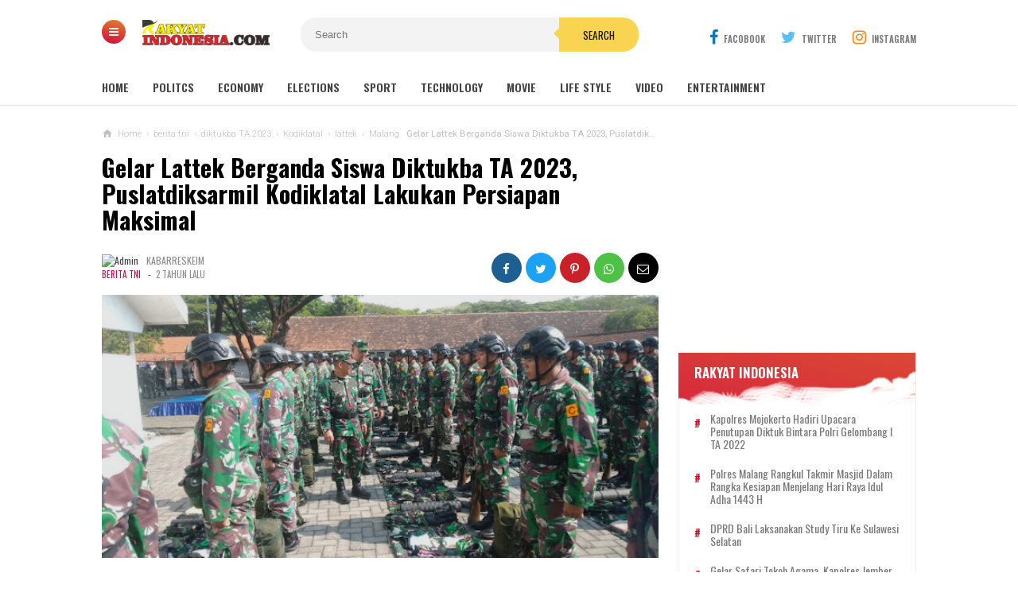

--- FILE ---
content_type: text/html; charset=utf-8
request_url: https://www.google.com/recaptcha/api2/aframe
body_size: 268
content:
<!DOCTYPE HTML><html><head><meta http-equiv="content-type" content="text/html; charset=UTF-8"></head><body><script nonce="pfgV2_dqXLxp6RBi6KBJ-g">/** Anti-fraud and anti-abuse applications only. See google.com/recaptcha */ try{var clients={'sodar':'https://pagead2.googlesyndication.com/pagead/sodar?'};window.addEventListener("message",function(a){try{if(a.source===window.parent){var b=JSON.parse(a.data);var c=clients[b['id']];if(c){var d=document.createElement('img');d.src=c+b['params']+'&rc='+(localStorage.getItem("rc::a")?sessionStorage.getItem("rc::b"):"");window.document.body.appendChild(d);sessionStorage.setItem("rc::e",parseInt(sessionStorage.getItem("rc::e")||0)+1);localStorage.setItem("rc::h",'1768551059903');}}}catch(b){}});window.parent.postMessage("_grecaptcha_ready", "*");}catch(b){}</script></body></html>

--- FILE ---
content_type: text/javascript; charset=UTF-8
request_url: https://www.rakyat-indonesia.com/feeds/posts/default/-/rakyatindonesia.id?orderby=updated&alt=json-in-script&callback=showlatestposts
body_size: 50706
content:
// API callback
showlatestposts({"version":"1.0","encoding":"UTF-8","feed":{"xmlns":"http://www.w3.org/2005/Atom","xmlns$openSearch":"http://a9.com/-/spec/opensearchrss/1.0/","xmlns$blogger":"http://schemas.google.com/blogger/2008","xmlns$georss":"http://www.georss.org/georss","xmlns$gd":"http://schemas.google.com/g/2005","xmlns$thr":"http://purl.org/syndication/thread/1.0","id":{"$t":"tag:blogger.com,1999:blog-5274496307382661781"},"updated":{"$t":"2026-01-16T08:47:13.332+08:00"},"category":[{"term":"Berita terkini"},{"term":"berita hari ini berita terkini"},{"term":"berita terbaru"},{"term":"Jatim"},{"term":"Polri"},{"term":"ragam"},{"term":"berita update hari ini"},{"term":"Berita"},{"term":"round up"},{"term":"Berita Polri"},{"term":"berita hari ini"},{"term":"berita terupdate 2024"},{"term":"News"},{"term":"Daerah"},{"term":"Kriminal"},{"term":"Nasional"},{"term":"Berita Jatim"},{"term":"Berita Polres"},{"term":"berita update"},{"term":"pemerintah"},{"term":"berita terupdate"},{"term":"berita kriminal"},{"term":"berita surabaya"},{"term":"Jakarta"},{"term":"Berita Kediri"},{"term":"polda Jatim"},{"term":"Soppeng"},{"term":"TNI"},{"term":"Kriminal Umum"},{"term":"pemerintahan"},{"term":"Berita : Soppeng"},{"term":"berita 2023"},{"term":"Beranda"},{"term":"hukum dan kriminal"},{"term":"berita  terkini"},{"term":"Kesehatan"},{"term":"Terkini"},{"term":"berita politik"},{"term":"berita malang"},{"term":"Ekonomi"},{"term":"Majalengka"},{"term":"Polres"},{"term":"Berita Jakarta"},{"term":"Surabaya"},{"term":"berita peristiwa"},{"term":"Sulsel"},{"term":"Pendidikan"},{"term":"Info kediri"},{"term":"berita terkini hari ini"},{"term":"berita kecelakaan"},{"term":"Bone"},{"term":"kabar jatim"},{"term":"Blitar"},{"term":"berita jabar"},{"term":"berita jateng"},{"term":"Health"},{"term":"Kediri"},{"term":"olahraga"},{"term":"berita pembunuhan"},{"term":"Laka Lantas"},{"term":"berita olahraga"},{"term":"jelang pemilu 2024"},{"term":"Polres Kediri"},{"term":"satlantas"},{"term":"Serang"},{"term":"berita blitar"},{"term":"Kapolres"},{"term":"Hadapi Pemilu 2024"},{"term":"berita jawa timur"},{"term":"berita gresik"},{"term":"berita jatim terkini"},{"term":"berita malang raya"},{"term":"Sepak Bola"},{"term":"Haelht"},{"term":"berita mojokerto"},{"term":"kabar jakarta"},{"term":"BeritaPolri"},{"term":"berita banyuwangi"},{"term":"Malang"},{"term":"Politik"},{"term":"Jawa Timur"},{"term":"berita sidoarjo"},{"term":"Kapolri"},{"term":"Sosial"},{"term":"berita ponorogo"},{"term":"2023"},{"term":"Banten"},{"term":"Kabar Kediri"},{"term":"Narkoba"},{"term":"apa kabar indonesia"},{"term":"kecelakaan"},{"term":"Olah Raga"},{"term":"Mojokerto"},{"term":"Sidoarjo"},{"term":"berita jember"},{"term":"Kriminal Khusus"},{"term":"Berita Bandung"},{"term":"berita lamongan"},{"term":"berita situbondo"},{"term":"pemilu 2024"},{"term":"Kriminal Kusus"},{"term":"Tulungagung"},{"term":"kapolda jatim"},{"term":"Bencana alam"},{"term":"berita probolinggo"},{"term":"berita tulungagung"},{"term":"Berita Kebakaran"},{"term":"KPK"},{"term":"Kasus Kriminal"},{"term":"Kebakaran"},{"term":"Makassar"},{"term":"berita jatim hari ini"},{"term":"berita terupdate 2023"},{"term":"Berita : Pinrang"},{"term":"Jember"},{"term":"Peristiwa"},{"term":"berita ngawi"},{"term":"Berita Soppeng"},{"term":"Polisi"},{"term":"Polri-TNI"},{"term":"berita  kriminal"},{"term":"Berita Semarang"},{"term":"Pencurian"},{"term":"Lumajang"},{"term":"berita 2024"},{"term":"berita nganjuk"},{"term":"pilpres 2024"},{"term":"Internasional"},{"term":"berita bojonegoro"},{"term":"Pasuruan"},{"term":"berita Mei 2024"},{"term":"berita pasuruan"},{"term":"berita solo"},{"term":"Banyuwangi"},{"term":"Brimob"},{"term":"Bali"},{"term":"Berita: Soppeng"},{"term":"Gresik"},{"term":"Kasus Narkoba"},{"term":"Pembunuhan"},{"term":"berita jombang"},{"term":"berita penganiayaan"},{"term":"Curanmor"},{"term":"Viral"},{"term":"Hukum"},{"term":"Jabar"},{"term":"Khofifah"},{"term":"Berita Polda"},{"term":"Kasus Korupsi"},{"term":"Polres Tulungagung"},{"term":"Watampone"},{"term":"polsek"},{"term":"update berita terkini"},{"term":"BMKG"},{"term":"Bojonegoro"},{"term":"Polres Blitar"},{"term":"berita narkoba"},{"term":"berita tuban"},{"term":"Bogor"},{"term":"Jokowi"},{"term":"berita pemilu 2024"},{"term":"Ponorogo"},{"term":"Probolinggo"},{"term":"budaya"},{"term":"Banjir"},{"term":"Kasus pemerkosaan"},{"term":"Nganjuk"},{"term":"Pelalawan"},{"term":"kabar jabar"},{"term":"tni-polri"},{"term":"Jombang"},{"term":"berita madura"},{"term":"berita magetan"},{"term":"berita terupdate2023"},{"term":"kabar surabaya"},{"term":"Ganjar Pranowo"},{"term":"Polres Ponorogo"},{"term":"berita pamekasan"},{"term":"berita polres kediri"},{"term":"kabar jateng"},{"term":"kasus pembunuhan"},{"term":"nataru"},{"term":"Bantuan Air Bersih"},{"term":"Cianjur"},{"term":"berita bangkalan"},{"term":"polres jember"},{"term":"Khofifah Indar Parawansa"},{"term":"Polda"},{"term":"polres malang"},{"term":"polrestabes surabaya"},{"term":"berita jombang update"},{"term":"berita trenggalek"},{"term":"Berita Kapolres"},{"term":"Lamongan"},{"term":"Sorot"},{"term":"bondowoso"},{"term":"penemuan mayat"},{"term":"polres ngawi"},{"term":"Bupati"},{"term":"Damkar"},{"term":"Karimun"},{"term":"Polresta Malang"},{"term":"Tewas"},{"term":"berita klaten"},{"term":"polres probolinggo"},{"term":"polres situbondo"},{"term":"sepak bola Indonesia"},{"term":"Balap liar"},{"term":"Berita Pinrang"},{"term":"Jabodetabek"},{"term":"KPU"},{"term":"Madiun"},{"term":"Manado"},{"term":"Papua"},{"term":"Sulbar"},{"term":"Trenggalek"},{"term":"berita indonesia"},{"term":"berita medan"},{"term":"lebaran 2024"},{"term":"polres pasuruan"},{"term":"Bandung"},{"term":"Bangkalan"},{"term":"Berita : Bone"},{"term":"Berita: Kapolres"},{"term":"Polres Mojokerto"},{"term":"Polres Soppeng"},{"term":"Tangerang"},{"term":"berita madiun"},{"term":"berita mei  2024"},{"term":"berita pacitan"},{"term":"jelang pilpres 2024"},{"term":"kabar jawa timur"},{"term":"mudik 2024"},{"term":"pembacokan"},{"term":"polres bondowoso"},{"term":"tolak black campaign jelang pemilu 2024"},{"term":"Cawapres 2024"},{"term":"Denpasar"},{"term":"Jateng"},{"term":"Kapolda"},{"term":"Kejaksaan"},{"term":"Magetan"},{"term":"bakti kesehatan"},{"term":"berita bencana"},{"term":"berita jawa tengah"},{"term":"bunuh diri"},{"term":"kabar terkini"},{"term":"tuban"},{"term":"Demo"},{"term":"Indonesia"},{"term":"Lampung"},{"term":"Nasioanal"},{"term":"Polres Nganjuk"},{"term":"Satpol PP"},{"term":"berita bondowoso"},{"term":"berita lumajang"},{"term":"berita pemerkosaan"},{"term":"gibran rakabuming"},{"term":"kasus pencabulan"},{"term":"telungagung"},{"term":"Anti Narkoba"},{"term":"Bansos"},{"term":"Bekasi"},{"term":"Berita:Polsek"},{"term":"Gubernur Jawa Timur"},{"term":"Jambi"},{"term":"Kasus penganiayaan"},{"term":"Liga 1"},{"term":"Medan"},{"term":"Ngawi"},{"term":"Pemerkosaan"},{"term":"Peresiden Jokowi"},{"term":"Purwakarta"},{"term":"Sosialisasi"},{"term":"Timnas Indonesia"},{"term":"anies baswendan"},{"term":"berita hukum"},{"term":"berita kekerasan"},{"term":"berita manado"},{"term":"berita sampang"},{"term":"kabar malang"},{"term":"kasus  kriminal"},{"term":"prabowo subianto"},{"term":"Bawaslu"},{"term":"Berita Bogor"},{"term":"Jawa Barat"},{"term":"Jawa Tengah"},{"term":"Kapolda Jawa Timur"},{"term":"Polman"},{"term":"Polres Jombang"},{"term":"Prabowo"},{"term":"Sampang"},{"term":"Tanah Longsor"},{"term":"Wakil Bupati"},{"term":"bandar narkoba"},{"term":"berita magelang"},{"term":"depok"},{"term":"pelaku narkoba"},{"term":"pengedar sabu sabu"},{"term":"Berita:Polda"},{"term":"Berita:Soppeng"},{"term":"Jayapura"},{"term":"KAI"},{"term":"Karawang"},{"term":"Kecelakaan Lalu Lintas"},{"term":"Kekerasan"},{"term":"Perampokan"},{"term":"Polres Lamongan"},{"term":"Sukabumi"},{"term":"Sumenep"},{"term":"Wisata"},{"term":"apresiasi buat polri"},{"term":"begal"},{"term":"berita pemilu"},{"term":"berita penipuan"},{"term":"berita sukabumi"},{"term":"berita tanjung perak"},{"term":"berita update WWF"},{"term":"bullying"},{"term":"info jakarta"},{"term":"jelang pemilu  2024"},{"term":"kapolsek"},{"term":"korupsi"},{"term":"patroli"},{"term":"ramadhan 2024"},{"term":"BASARNAS"},{"term":"Berita Bali"},{"term":"Berita Viral"},{"term":"Bhayangkari"},{"term":"Gempa"},{"term":"Jumat Curhat"},{"term":"KTT"},{"term":"Klaten"},{"term":"Mutilasi"},{"term":"Palembang"},{"term":"Piala AFF 2022"},{"term":"Pinrang"},{"term":"Polda Metro Jaya"},{"term":"Polres Sidoarjo"},{"term":"Polresta Sidoarjo"},{"term":"Surabaya terkini"},{"term":"UMKM"},{"term":"Video"},{"term":"bantuan sembako"},{"term":"berantas peredaran narkoba"},{"term":"berita                                    kebakaran"},{"term":"berita cirebon"},{"term":"berita jabar terkini"},{"term":"berita lampung"},{"term":"berita nasional"},{"term":"berita pencurian"},{"term":"kabar gresik"},{"term":"kasus kdrt"},{"term":"kasus pengeroyokan"},{"term":"kasus perampokan"},{"term":"kecelakaan beruntun"},{"term":"kekeringan"},{"term":"longsor"},{"term":"pemilu damai"},{"term":"penganiayaan"},{"term":"Aksi Sigap Polisi"},{"term":"Anggota DPR RI"},{"term":"BNN"},{"term":"Bareskrim Polri"},{"term":"Batu"},{"term":"Berita Cianjur"},{"term":"Berita Jawa Barat"},{"term":"Berita Kapolri"},{"term":"Berita Makassar"},{"term":"Ciligon"},{"term":"DPR"},{"term":"Erick Thohir"},{"term":"Gempa bumi"},{"term":"Hukrim"},{"term":"Kapolres Kediri"},{"term":"Knalpot Brong"},{"term":"Macet"},{"term":"Miras"},{"term":"Pelecehan Seksual"},{"term":"Pemkot Kediri"},{"term":"Polres Gresik"},{"term":"Polres lumajang"},{"term":"Polri - TNI"},{"term":"TMMD"},{"term":"bakti sosial"},{"term":"berita Piala Dunia U-17"},{"term":"berita lalu lintas"},{"term":"berita polres kediri."},{"term":"berita populer"},{"term":"berita sepak bola"},{"term":"bupati kediri"},{"term":"hut humas polri"},{"term":"kabar bandung"},{"term":"kabar bogor"},{"term":"mudik lebaran"},{"term":"penemuan jasad"},{"term":"penghargaan"},{"term":"polres bangkalan"},{"term":"polres bojonegoro"},{"term":"2023berita update"},{"term":"BBM subsidi"},{"term":"Berduka"},{"term":"Berita Bone"},{"term":"Bosowasi"},{"term":"Capres"},{"term":"Healt"},{"term":"Kapolda Sulsel"},{"term":"Kapolres Malang"},{"term":"Kapolres Nganjuk"},{"term":"Pendididkan"},{"term":"Penipuan"},{"term":"Pesilat"},{"term":"Polres Madiun"},{"term":"Polwan"},{"term":"SAR"},{"term":"Semarang"},{"term":"TNI POLRI"},{"term":"Tenggelam"},{"term":"bahaya narkoba"},{"term":"berita duka"},{"term":"berita jateng terkini"},{"term":"berita pencabulan"},{"term":"berita polda jatim"},{"term":"beritaupdate"},{"term":"boyolali"},{"term":"bpbd"},{"term":"cak imin"},{"term":"calon presiden"},{"term":"kabar blitar"},{"term":"kabar madura"},{"term":"kecelakaan bus"},{"term":"kurir sabu"},{"term":"operasi ketupat semeru"},{"term":"palestina"},{"term":"perjudian"},{"term":"piala dunia 2022"},{"term":"polres magetan"},{"term":"rusia"},{"term":"situbondo"},{"term":"solo"},{"term":"Aceh"},{"term":"Air Bersih"},{"term":"BBM"},{"term":"BPJS"},{"term":"Berita Polsek"},{"term":"Bupati Soppeng"},{"term":"Covid 19"},{"term":"Desa"},{"term":"Dinas Kesehatan"},{"term":"Gangster"},{"term":"Halth"},{"term":"IWO"},{"term":"Kalimantan"},{"term":"Kapolres Lumajang"},{"term":"Kapolres Sumenep"},{"term":"Kemenkes"},{"term":"Kodim"},{"term":"Madura"},{"term":"PDIP"},{"term":"Pariwisata"},{"term":"Pasuruhan"},{"term":"Pengedar Sabu dan Ganja"},{"term":"Pengeroyokan"},{"term":"Pilkades"},{"term":"Polres Batu"},{"term":"Presiden Jokowi"},{"term":"Riau"},{"term":"Sepakbola"},{"term":"TNI.BPBD"},{"term":"arus balik"},{"term":"bantuan"},{"term":"bantuan sosial"},{"term":"berita                                     pembunuhan"},{"term":"berita curanmor"},{"term":"berita demak"},{"term":"berita jabodetabek"},{"term":"berita kapolres kediri"},{"term":"berita kota malang"},{"term":"berita pilpres 2024"},{"term":"berita sumenep"},{"term":"berita surabaya hari ini"},{"term":"berita terupdate  2023"},{"term":"cawapres ganjar pranowo"},{"term":"cirebon"},{"term":"cuaca ekstrem"},{"term":"disabilitas"},{"term":"info surabaya"},{"term":"kabar klaten"},{"term":"kabar terbaru"},{"term":"kamtibmas"},{"term":"lebaran"},{"term":"maling"},{"term":"meninggal"},{"term":"mudik"},{"term":"pembuangan bayi"},{"term":"polda jateng"},{"term":"polres pamekasan"},{"term":"polres tuban"},{"term":"polresta banyuwangi"},{"term":"prabowo gibran"},{"term":"sandiaga uno"},{"term":"tragedi kanjuruhan"},{"term":".News"},{"term":"Aksi Disiplin Polisi"},{"term":"Anggota  DPR RI"},{"term":"Baksos"},{"term":"Bedah Rumah"},{"term":"Berita: Brimob"},{"term":"Berita:Jakarta"},{"term":"Berita:Watampone"},{"term":"Cegah Stunting"},{"term":"ETLE"},{"term":"Ganja"},{"term":"Geng motor"},{"term":"Gowa"},{"term":"Israel"},{"term":"Jum'at Curhat"},{"term":"KDRT"},{"term":"Kabupaten"},{"term":"Kapolres Soppeng"},{"term":"Kapolres ponorogo"},{"term":"Ketua IWO"},{"term":"Lalu Lintas"},{"term":"Mabes Polri"},{"term":"Pamekasan"},{"term":"Pelecehan"},{"term":"Penemuan Bayi"},{"term":"Persebaya"},{"term":"Polres Karawang"},{"term":"Polres Sumenep"},{"term":"Polres Trenggalek"},{"term":"Presiden"},{"term":"Ramadan"},{"term":"Remaja"},{"term":"Sekolah"},{"term":"Sinjai"},{"term":"Tahanan Kabur"},{"term":"Tawuran"},{"term":"Timnas"},{"term":"Vaksin"},{"term":"WWF di Bali"},{"term":"Wakapolres"},{"term":"asn"},{"term":"berita batu"},{"term":"berita ekonomi bisnis"},{"term":"berita internasional"},{"term":"berita jabar hari ini"},{"term":"berita kapolda jatim"},{"term":"berita karawang"},{"term":"berita kediri hari ini"},{"term":"berita kudus"},{"term":"berita pati"},{"term":"berita pengandaran"},{"term":"berita sragen"},{"term":"berita terkini hari ini."},{"term":"berita terpopuler"},{"term":"bhabinkamtibmas"},{"term":"bpjs 2024"},{"term":"cpns"},{"term":"event di bali"},{"term":"gunung semeru"},{"term":"iran"},{"term":"jelang mudik 2024"},{"term":"kabar banten"},{"term":"kabar mojokerto"},{"term":"kabar solo"},{"term":"kampanye"},{"term":"kekerasan anak"},{"term":"pemilu"},{"term":"pemkot surabaya"},{"term":"penangkapan"},{"term":"pengamanan"},{"term":"persebaya surabaya"},{"term":"persik kediri"},{"term":"petani"},{"term":"sabu-sabu"},{"term":"sumur bor"},{"term":"tambang ilegal"},{"term":"AS"},{"term":"Aksi Cakep Polisi"},{"term":"Babinsa"},{"term":"Bandar Lampung"},{"term":"Batam"},{"term":"BeaCukai"},{"term":"Bencana"},{"term":"Berita: Polres"},{"term":"Bromo"},{"term":"CCTV"},{"term":"Dinas Pendidikan"},{"term":"Gibran"},{"term":"Goa"},{"term":"Gubernur"},{"term":"Harkamtibmas"},{"term":"IKN"},{"term":"Jawa"},{"term":"Kabupaten Soppeng"},{"term":"Kades"},{"term":"Kapolres Ngawi"},{"term":"Kapolres Tulungagung"},{"term":"Kediri Kota"},{"term":"Kementerian Kesehatan"},{"term":"Kerja Bakti"},{"term":"Kerusuhan"},{"term":"Kompolnas"},{"term":"Lantas"},{"term":"Mahasiswa UI"},{"term":"Mudik Gratis"},{"term":"Nasioal"},{"term":"Opini"},{"term":"PBB"},{"term":"PMI"},{"term":"PUPR"},{"term":"Pacitan"},{"term":"Pembangunan"},{"term":"Pembongkaran Tugu"},{"term":"Penganiyaan"},{"term":"Pertamina"},{"term":"Pilkada"},{"term":"Polda Sulsel"},{"term":"SIM"},{"term":"Sakit Hati"},{"term":"Santri"},{"term":"Satlantas Polres Kediri"},{"term":"Selayar"},{"term":"Sembako"},{"term":"Sorong"},{"term":"Sulteng"},{"term":"Sultra"},{"term":"Surabya terkini"},{"term":"Swedia"},{"term":"Teknologi"},{"term":"Truk"},{"term":"Wajo"},{"term":"Yogyakarta"},{"term":"arus mudik"},{"term":"asian games"},{"term":"bandung barat"},{"term":"beita terkini"},{"term":"beria terupdate 2024"},{"term":"berita bali hari ini"},{"term":"berita bekasi"},{"term":"berita boyolali"},{"term":"berita ciamis"},{"term":"berita cuaca"},{"term":"berita depok"},{"term":"berita garut"},{"term":"berita hari ini 2023"},{"term":"berita hari ini berita terkinibegal"},{"term":"berita jateng hari ini"},{"term":"berita jatim terupdate"},{"term":"berita jepara"},{"term":"berita karanganyar"},{"term":"berita kasus"},{"term":"berita malang hari ini"},{"term":"berita perampokan"},{"term":"berita polrestabes surabaya"},{"term":"berita proboliggo"},{"term":"berita sport"},{"term":"berita sumedang"},{"term":"berita surabaya terkini"},{"term":"berita tanjungperak"},{"term":"berita tasikmalaya"},{"term":"berita terkni"},{"term":"berita tni"},{"term":"berita wonogiri"},{"term":"berita yogyakarta"},{"term":"berkah ramadhan"},{"term":"candi borobudur"},{"term":"cawapres"},{"term":"cegah bullying"},{"term":"dugaan korupsi"},{"term":"gerhana"},{"term":"gotong royong"},{"term":"hari kartini"},{"term":"hukum kriminal"},{"term":"humas polri"},{"term":"jakarta-cikampek"},{"term":"jokowidodo"},{"term":"kabar bekasi"},{"term":"kabar bojonegoro"},{"term":"kabar nganjuk"},{"term":"kabar ponorogo"},{"term":"kanjuruhan"},{"term":"kapolres situbondo"},{"term":"kapolresta malang"},{"term":"kecelakaan helikopter"},{"term":"konvoi"},{"term":"kota malang"},{"term":"kudus"},{"term":"liga 2"},{"term":"mataram"},{"term":"operasi zebra 2023"},{"term":"partai golkar"},{"term":"pelecehan anak dibawah umur"},{"term":"pemudik"},{"term":"pengedar narkoba"},{"term":"pesta miras"},{"term":"petasan"},{"term":"polsek mojoroto"},{"term":"pungli"},{"term":"rakyatindonesia.id"},{"term":"satresnarkoba"},{"term":"sumatra"},{"term":"tasikmalaya"},{"term":"tilang elektronik"},{"term":"tol japek"},{"term":"Ambon"},{"term":"Amerika Serikat"},{"term":"Angin Kencang"},{"term":"Arema FC"},{"term":"Aremania"},{"term":"Asusila"},{"term":"BUMN"},{"term":"Belitar"},{"term":"Berita : Polda Sulsel"},{"term":"Berita Kanjuruhan"},{"term":"Berita Papua"},{"term":"Berita Sorong"},{"term":"Berita Terikini"},{"term":"Berita terki"},{"term":"Berita:Blitar"},{"term":"Bhayangkara"},{"term":"Blitar Kota"},{"term":"Bulu Tangkis"},{"term":"Cilacap"},{"term":"Cuaca"},{"term":"DPRD"},{"term":"Debat Capres-Cawapres 2024"},{"term":"Dibunuh"},{"term":"Duka"},{"term":"Dunia Politik"},{"term":"GBT"},{"term":"Gunung Bromo"},{"term":"Haji"},{"term":"Hujan"},{"term":"Ilegal"},{"term":"Jasad bayi"},{"term":"Jawa Tmur"},{"term":"Kakorlantas"},{"term":"Kalbar"},{"term":"Kapolres Blitar"},{"term":"Kapolres Bojonegoro"},{"term":"Kapolres Mojokerto"},{"term":"Kebakaran toko"},{"term":"Kejagung"},{"term":"Kejari"},{"term":"Kepala Desa"},{"term":"Kepolisian"},{"term":"Kepolisian Malang"},{"term":"Kereta Api"},{"term":"Ketua"},{"term":"Komnas HAM"},{"term":"Konawe"},{"term":"Kontrol"},{"term":"Korban"},{"term":"Kota Mojokerto"},{"term":"Kupang"},{"term":"LPG SUBSIDI"},{"term":"Lakalantas"},{"term":"Lintasan Baru Ujian Praktik Pembuatan SIM C"},{"term":"MUI"},{"term":"Madina"},{"term":"Malang Kota"},{"term":"Newas"},{"term":"PD IWO"},{"term":"PNS"},{"term":"PSI"},{"term":"Palu"},{"term":"Partai"},{"term":"Pasar Murah"},{"term":"Pencak Silat"},{"term":"Pencegahan Stunting"},{"term":"Pencuri"},{"term":"Pencuri Motor"},{"term":"Pengadilan"},{"term":"Perguruan Silat"},{"term":"Perpu Cipta Kerja"},{"term":"Pesawaran"},{"term":"Pinjol"},{"term":"Polisi Baik"},{"term":"RKUHP"},{"term":"Rokok"},{"term":"SPBU"},{"term":"Sabu"},{"term":"Saham"},{"term":"Sejarah"},{"term":"Subang"},{"term":"Tabrak Lari"},{"term":"Tahun Baru"},{"term":"Tim SAR"},{"term":"Tim Super"},{"term":"Truk ODOL"},{"term":"UU ITE"},{"term":"Vaksinasi"},{"term":"Walikota"},{"term":"Zulhas"},{"term":"apa kabar jakarta"},{"term":"apresiasi polri"},{"term":"arus lalu lintas"},{"term":"banjir lahar dingin"},{"term":"bantuan air"},{"term":"bca"},{"term":"bencana gempa bumi"},{"term":"beria terbaru"},{"term":"berit jakarta"},{"term":"berit jateng"},{"term":"berit jatim"},{"term":"berit kediri"},{"term":"berit politik"},{"term":"berit surabaya"},{"term":"berita  Polres Kediri"},{"term":"berita  jatim"},{"term":"berita DIY"},{"term":"berita Mobil Samsat Keliling."},{"term":"berita arus mudik"},{"term":"berita banten"},{"term":"berita banyumas"},{"term":"berita blora"},{"term":"berita dalam negeri"},{"term":"berita hari ini berita terkini berita jakarta"},{"term":"berita hari ini berita terkini berita kebakaran berita jakarta"},{"term":"berita jabar terupdate"},{"term":"berita jakarta hari ini"},{"term":"berita jateng terupdate"},{"term":"berita jatim  terkini"},{"term":"berita kalimantan"},{"term":"berita kediri kota"},{"term":"berita kediri terkini"},{"term":"berita kriminal."},{"term":"berita kriminalitas"},{"term":"berita kuliner"},{"term":"berita lombok"},{"term":"berita lowongan kerja"},{"term":"berita ngimbang"},{"term":"berita padang"},{"term":"berita palembang"},{"term":"berita pendidikan"},{"term":"berita penembakan"},{"term":"berita polisi"},{"term":"berita politik hari ini"},{"term":"berita polres malang"},{"term":"berita pungli"},{"term":"berita sepak bola indonesia"},{"term":"berita terkini harii ini"},{"term":"berita tulungangung"},{"term":"berita udpate"},{"term":"beritalokal"},{"term":"bpbd surabaya"},{"term":"brin"},{"term":"bupati sidoarjo"},{"term":"capres dan cawapres"},{"term":"chiki ngebul"},{"term":"cuaca jatim terkini"},{"term":"deklarasi pemilu 2024"},{"term":"erupsi gunung semeru"},{"term":"festival"},{"term":"ganjar mahfud"},{"term":"gantung diri"},{"term":"gerhana matahari"},{"term":"gibran dan prabowo"},{"term":"golkar"},{"term":"gudang kpu"},{"term":"hewan langka"},{"term":"honorer"},{"term":"insfrastruktur.update hari ini"},{"term":"jakarta update"},{"term":"jateng terkini"},{"term":"jatim terkini"},{"term":"kabar bangkalan"},{"term":"kabar depok"},{"term":"kabar magetan"},{"term":"kabar sidoarjo"},{"term":"kabar trenggalek"},{"term":"kabupaten kediri"},{"term":"kabur"},{"term":"kapolres gresik"},{"term":"kapolres jember"},{"term":"kapolri jendral Listyo Sigit Prabowo"},{"term":"kasus penusukan"},{"term":"kasus tambang ilegal"},{"term":"kebakaran bukit teletubbins"},{"term":"kebakaran hutan"},{"term":"kecelakaan maut"},{"term":"kecelakan"},{"term":"kemendikbud"},{"term":"kemerdekaan"},{"term":"kesehatan masyarakat"},{"term":"khofifah gubenur jatim"},{"term":"korban pembunuhan"},{"term":"kota kediri"},{"term":"kriminalkhusus"},{"term":"kuhp"},{"term":"lalulintas"},{"term":"libur nataru 2022"},{"term":"maling motor"},{"term":"manusia"},{"term":"mesum"},{"term":"militer"},{"term":"motor"},{"term":"mudik lebaran 2024"},{"term":"narkotika"},{"term":"ojek online"},{"term":"oknum kades"},{"term":"operasi ketupat semeru 2024"},{"term":"operasi pasar"},{"term":"orang hilang"},{"term":"parkir sembarangan"},{"term":"pati"},{"term":"pejuang kedinasan"},{"term":"pekanbaru"},{"term":"pemadam kebakaran"},{"term":"pembkab kediri"},{"term":"pemotor tewas"},{"term":"penanaman mangrove"},{"term":"penangkapan pengedar narkoba"},{"term":"pencabulan anak"},{"term":"pencucian uang"},{"term":"pencurian motor"},{"term":"penebangan pohon ilegal"},{"term":"pengancaman anies baswendan"},{"term":"pengedar"},{"term":"pengeroyokan pelajar"},{"term":"pengusaha"},{"term":"perselingkuhan"},{"term":"piala dunia"},{"term":"polisi untuk rakyat"},{"term":"polres blitar kota"},{"term":"polres kediri kota"},{"term":"polres manado"},{"term":"polres pelabuhan tanjung perak"},{"term":"polres sampang"},{"term":"polresta"},{"term":"polsek ngasem"},{"term":"positif narkoba"},{"term":"pramuka"},{"term":"prank"},{"term":"presiden indonesia"},{"term":"proyek pembangunan"},{"term":"puting beliung"},{"term":"pwnu jatim"},{"term":"rekaman cctv"},{"term":"robot trading"},{"term":"sabung ayam"},{"term":"salurkan air bersih"},{"term":"satresnarkoba polres kediri"},{"term":"sidang"},{"term":"sport"},{"term":"sukabumi terkini"},{"term":"tanam pohon"},{"term":"tembakau"},{"term":"tersangka"},{"term":"tersangka tertangkap"},{"term":"tukangbecak"},{"term":"ukraina"},{"term":"unair"},{"term":"voly cup"},{"term":"2024"},{"term":"AFC"},{"term":"AI"},{"term":"ASEAN"},{"term":"Aborsi"},{"term":"Acara Akbar Kenegaraan"},{"term":"Aksi"},{"term":"Andi Alief Magalih Putra Syahrir"},{"term":"Anggota DPRD"},{"term":"Anggota Kodim"},{"term":"Anies Baswedan"},{"term":"Anwar Ibrahim"},{"term":"Apresiasi"},{"term":"BPOM"},{"term":"Baksos Polisi"},{"term":"Balige"},{"term":"Bantuan Cegah Stunting"},{"term":"Barru"},{"term":"Batalyon"},{"term":"Batalyon C Brimob Bone"},{"term":"Beasiswa"},{"term":"Begal Sadis"},{"term":"Bekasi Kota"},{"term":"Belanja Produk UMKM"},{"term":"Bencana Banjir"},{"term":"Beras"},{"term":"Berita Batam"},{"term":"Berita Jakarta: News"},{"term":"Berita Kaltim"},{"term":"Berita Sidrap"},{"term":"Berita Watampone"},{"term":"Berita hangat"},{"term":"Berita tekini"},{"term":"Berita: Kapolda"},{"term":"Berita:Bone"},{"term":"Berita:Kab"},{"term":"Berita:Kapolri"},{"term":"Bocah Tenggelam"},{"term":"Bumi"},{"term":"COVID-19"},{"term":"Cabul"},{"term":"Cuaca Buruk"},{"term":"Cuaca ekstrim"},{"term":"Curas"},{"term":"Curat"},{"term":"DIY"},{"term":"DKI Jakarta"},{"term":"DPC LAKI"},{"term":"DPO"},{"term":"DPRD kota surabaya"},{"term":"Daerah Istimewa Yogyakarta"},{"term":"Deddy Corbuzier"},{"term":"Densus 88"},{"term":"Desa Palangiseng"},{"term":"Desa Timusu"},{"term":"Dibawah Umur"},{"term":"Difabel"},{"term":"Dinas PUPR"},{"term":"Dinkes"},{"term":"Dishub"},{"term":"Drs. Listyo Sigit Prabowo"},{"term":"Economy"},{"term":"Erupsi"},{"term":"Gagal Ginjal Akut"},{"term":"Gaya Hidup"},{"term":"Gaza"},{"term":"Gibranrakabuming"},{"term":"Gus Iqdam kediri"},{"term":"Gus Miftah"},{"term":"HIV"},{"term":"HUT Ke 4 IWO"},{"term":"HUT RI 78"},{"term":"HUT RI ke 78"},{"term":"HUT TNI"},{"term":"Haji 2023"},{"term":"Hamil di Luar Nikah"},{"term":"Harga"},{"term":"Harga Beras"},{"term":"Hiburan Malam"},{"term":"Infrastruktur"},{"term":"Internasioanl"},{"term":"Jakartan"},{"term":"Jalan rusak"},{"term":"Jasad"},{"term":"Jetstar"},{"term":"Jokowi Dodo"},{"term":"KA Turangga"},{"term":"KA pandalungan"},{"term":"KKB"},{"term":"KKP"},{"term":"KNKT"},{"term":"KUHP Baru"},{"term":"Ka Rutan Kelas II"},{"term":"Kabupaten Jember"},{"term":"Kampung tangguh bebeas Narkoba"},{"term":"Kapolres Banyuwangi"},{"term":"Kapolres Sidoarjo"},{"term":"Kapolres pamekasan"},{"term":"Kapolsek Marioriawa"},{"term":"Kapres"},{"term":"Kebarakan"},{"term":"Kemiskinan"},{"term":"Kepala"},{"term":"Ketua DPRD"},{"term":"Koperasi"},{"term":"Korban Kanjuruhan Malang"},{"term":"Kota Pasuruan"},{"term":"Kota Solo"},{"term":"Krisis"},{"term":"Kulon Progo"},{"term":"LSP Pers Indonesia"},{"term":"Lampung Barat"},{"term":"Lato-lato"},{"term":"Lebak"},{"term":"Libur Nataru"},{"term":"Lombok"},{"term":"Luwu"},{"term":"MK"},{"term":"Malaysia Open 2023"},{"term":"Maluku"},{"term":"Maros"},{"term":"Mayat"},{"term":"Menteri"},{"term":"Menteri Pertahanan"},{"term":"Menteri Pertanian"},{"term":"Merangin"},{"term":"Minyak goreng"},{"term":"Minyakita"},{"term":"Miras Ilegal"},{"term":"Mobil Listrik"},{"term":"Morut"},{"term":"Musiba Kebakaran"},{"term":"NU"},{"term":"Nabire"},{"term":"Narkotika Berupa Sabu"},{"term":"Nataru 2023"},{"term":"Nelayan"},{"term":"Ntt"},{"term":"OJK"},{"term":"Obat Sirup"},{"term":"Ops Lilin Semeru 2022"},{"term":"Otomotif"},{"term":"PANJI GUMILANG"},{"term":"PDAM"},{"term":"PDIP solo"},{"term":"PLN"},{"term":"PM Soppeng"},{"term":"PPK"},{"term":"PPKM"},{"term":"PSHT"},{"term":"Pagaralam"},{"term":"Palu SulTen"},{"term":"Panglima"},{"term":"Panglima TNI"},{"term":"Pantai"},{"term":"Pantai selatan"},{"term":"Papua Barat"},{"term":"Partai NasDem"},{"term":"Patroli Blue Light"},{"term":"Pekalongan"},{"term":"Pelindo"},{"term":"Pembakaran Al-Quran"},{"term":"Pemerintah Desa"},{"term":"Pencabulan"},{"term":"Pencurian Kayu"},{"term":"Pencurian dan Kekerasan"},{"term":"Penemuan"},{"term":"Penertiban"},{"term":"Pengabdian Polisi"},{"term":"Peru"},{"term":"Perubahan Lintasan Praktek Ujian SIM"},{"term":"Pil Doublle L"},{"term":"Pohon Tumbang"},{"term":"Polisi Bantu Korban Kanjuruhan"},{"term":"Polisi Kediri"},{"term":"Polresta Malang kota"},{"term":"Polresta ringkus pengedar sabu"},{"term":"Polsek Ponggok"},{"term":"Prestasi"},{"term":"Pusat"},{"term":"Puskesmas"},{"term":"Putin"},{"term":"RSUD"},{"term":"Rakyat Indonesia.id"},{"term":"Razia"},{"term":"Redaksi"},{"term":"Rumah Bernyanyi"},{"term":"Sambo"},{"term":"Semeru"},{"term":"Sidrap"},{"term":"Sinergitas TNI Polri"},{"term":"Sorotan"},{"term":"Suku Bunga"},{"term":"Sul-Sel"},{"term":"Sumenap"},{"term":"Technology"},{"term":"Terduga Bandar Narkoba"},{"term":"Tertabrak"},{"term":"Tim Sar Gabungan"},{"term":"Tim Super Peduli"},{"term":"Transportasi"},{"term":"Turki"},{"term":"UMKM Lokal"},{"term":"Uji Coba"},{"term":"Unesa"},{"term":"Unipol"},{"term":"Upacara"},{"term":"Upacara Korps"},{"term":"WNA"},{"term":"WNI"},{"term":"Wabup"},{"term":"Waka Polri"},{"term":"Washington"},{"term":"Watampune"},{"term":"WhatsApp"},{"term":"adu banteng"},{"term":"adu jotos"},{"term":"aghnia punjabi"},{"term":"anak 3 tahun"},{"term":"aparatur negara"},{"term":"aph gagal"},{"term":"apresiasi kepada polri"},{"term":"apresiasi polres ngawi"},{"term":"arisan bodong"},{"term":"atlet indonesi"},{"term":"ayah"},{"term":"bacaleg"},{"term":"balang terkini"},{"term":"balik mudik"},{"term":"balon udara jatuh"},{"term":"bangka"},{"term":"banjir bandang"},{"term":"bantuan polres jember"},{"term":"barang bukti"},{"term":"batik"},{"term":"beita jatim hari ini"},{"term":"beita lumajang"},{"term":"berarti terkini"},{"term":"beras mahal"},{"term":"berit terbaru"},{"term":"berit terupdate 2024"},{"term":"berita  Himbauan Sasaran Operasi Keselamatan Semeru 2024."},{"term":"berita  SDN Fajar Mulia"},{"term":"berita  Sat Lantas Polres Kediri."},{"term":"berita  terbaru"},{"term":"berita Balap Liar."},{"term":"berita DKI Jakarta"},{"term":"berita Sat Lantas Polres Kediri."},{"term":"berita Situbondo."},{"term":"berita Surabaya Jatim"},{"term":"berita bali terkini"},{"term":"berita banjarnegara"},{"term":"berita bansos"},{"term":"berita bencana alam"},{"term":"berita bencana longsor"},{"term":"berita bunuh diri"},{"term":"berita cuaca jatim"},{"term":"berita deklarasi pemilu damai 2024."},{"term":"berita gempa bumi"},{"term":"berita gresik jawa timur"},{"term":"berita gunung kidul"},{"term":"berita hangat hari ini"},{"term":"berita hari ini berita"},{"term":"berita hari ini berita terupdate berita pasuruan"},{"term":"berita indramayu"},{"term":"berita jakart"},{"term":"berita jakarta terkini"},{"term":"berita jakbar"},{"term":"berita jatim berita ponorogo"},{"term":"berita jatim hari ini berita situbondo"},{"term":"berita jatim terbaru"},{"term":"berita jember."},{"term":"berita kapolresta sidoarjo."},{"term":"berita kebumen"},{"term":"berita kediri kabar jatim"},{"term":"berita kendal"},{"term":"berita korupsi"},{"term":"berita kota batu"},{"term":"berita kota blitar"},{"term":"berita kota madiun"},{"term":"berita kuningan"},{"term":"berita makasar"},{"term":"berita maluku"},{"term":"berita masa kini"},{"term":"berita mataram"},{"term":"berita pandeglang"},{"term":"berita pemkot kediri."},{"term":"berita pengeroyokan"},{"term":"berita pilpres"},{"term":"berita polda jatim."},{"term":"berita polres lamongan"},{"term":"berita polresta"},{"term":"berita ponogoro"},{"term":"berita rohingnya"},{"term":"berita saat ini"},{"term":"berita sepakbola"},{"term":"berita sidoarjo."},{"term":"berita sleman"},{"term":"berita subang"},{"term":"berita sumsel"},{"term":"berita surabaya."},{"term":"berita surabya"},{"term":"berita surakarta"},{"term":"berita surbaya"},{"term":"berita terbaru berita terupdate"},{"term":"berita terkini berita hari ini berita kediri berita jawa timur"},{"term":"berita terkini berita hari ini berita terupdate"},{"term":"berita terkini berita hari ini berita terupdate berita solo"},{"term":"berita terkini berita terbaru"},{"term":"berita terkini berita terupdate"},{"term":"berita terudate"},{"term":"berita terupdate berita jatim terkini"},{"term":"berita transportasi"},{"term":"berita traveler"},{"term":"berita upate"},{"term":"beritasekolah"},{"term":"berta terupdate"},{"term":"black campaign"},{"term":"bmkg jatim"},{"term":"bola sepak"},{"term":"bola voli"},{"term":"borobudur"},{"term":"bpbd klaten"},{"term":"brita jakarta"},{"term":"bulog"},{"term":"bupati kebumen"},{"term":"bus"},{"term":"caleg"},{"term":"cana"},{"term":"capres dan cawapres 2024"},{"term":"casis bintara"},{"term":"china"},{"term":"crazy rich surabaya"},{"term":"deklarasi ganjar pranowo. round up"},{"term":"deklarasi pemilu damai"},{"term":"deklarasi prabowo gibran"},{"term":"dibekuk polisi"},{"term":"ditreskrimum polda jatim"},{"term":"dkpp kota kediri"},{"term":"dugaan pembunuhan"},{"term":"edukasi pelajar"},{"term":"efek gerhana matahari"},{"term":"eko kuntadhi"},{"term":"estafet kepemimpinan"},{"term":"etle mobile"},{"term":"ferdy sambo"},{"term":"fifa"},{"term":"gas LPG"},{"term":"gempa bawean"},{"term":"gerhana matahari total"},{"term":"gerhna matahari"},{"term":"gibran raka buming"},{"term":"gubernur jatim"},{"term":"gudang logistik kpu"},{"term":"gudang peluru"},{"term":"gunung semeru meletus"},{"term":"gus mudhor"},{"term":"gus samsudin"},{"term":"harga beras di jatim"},{"term":"helikopter jatuh"},{"term":"hewan punah"},{"term":"humas polres"},{"term":"hut korpri"},{"term":"idul fitri"},{"term":"india"},{"term":"indiaopen2023"},{"term":"info bandung"},{"term":"info hari ini"},{"term":"info pemilu terupdate"},{"term":"info pilpres"},{"term":"intertaimen"},{"term":"iphone"},{"term":"jabar update"},{"term":"jakarta hari ini"},{"term":"jakarta selatan"},{"term":"jaksel"},{"term":"jalan sehat"},{"term":"jambret"},{"term":"jasa marga"},{"term":"jatim update"},{"term":"jawatimur"},{"term":"jelang lebaran"},{"term":"jelang pemilu"},{"term":"jenazah"},{"term":"job fair"},{"term":"jonny campbell"},{"term":"judi online"},{"term":"judi othok"},{"term":"jusuf kala"},{"term":"kabar"},{"term":"kabar aceh"},{"term":"kabar banyuwangi"},{"term":"kabar bondowoso"},{"term":"kabar brebes"},{"term":"kabar cirebon"},{"term":"kabar duka"},{"term":"kabar jakrta"},{"term":"kabar jatim berita jatim"},{"term":"kabar kudus"},{"term":"kabar lampung"},{"term":"kabar lumajang"},{"term":"kabar makasar"},{"term":"kabar pacitan"},{"term":"kabar pamekasan"},{"term":"kabar pandeglang"},{"term":"kabar probolinggo"},{"term":"kabar rohingnya"},{"term":"kabar selebgram"},{"term":"kabar sukabumi"},{"term":"kabar sulawesi"},{"term":"kabar sumsel"},{"term":"kabar tanggerang"},{"term":"kabr jabar"},{"term":"kabr jakarta"},{"term":"kadiv humas"},{"term":"kadiv humas polri irjen"},{"term":"kaesang"},{"term":"kamboja"},{"term":"kampung halaman"},{"term":"kamtibnas"},{"term":"kapolres kediri kota"},{"term":"kapolres magetan"},{"term":"kapolresta banyuwangi"},{"term":"kasus asusila"},{"term":"kasus krimanal"},{"term":"kbr sidoarjo"},{"term":"kebkaran"},{"term":"kecantikan"},{"term":"kecelakaan mobil"},{"term":"kediri hari ini"},{"term":"kejahatan"},{"term":"kemacetan"},{"term":"kemenhub"},{"term":"kenakalan remaja"},{"term":"kepolisian resor malang"},{"term":"keracunan makanan"},{"term":"kereta api anjlok"},{"term":"kereta cepat"},{"term":"klub bola"},{"term":"kodam v brawijaya"},{"term":"kodim 0803 Madiun"},{"term":"kominfo"},{"term":"komisi x dpr"},{"term":"komunikasi"},{"term":"konvoi kembang api"},{"term":"korban tawuran"},{"term":"korban tewas"},{"term":"kota Blitar"},{"term":"kota batu"},{"term":"kpu blitar"},{"term":"kpu kota blitar"},{"term":"kriminal surabaya"},{"term":"kripto"},{"term":"kru bus margo"},{"term":"kuliah 2024"},{"term":"kunjungan kerja"},{"term":"lapas"},{"term":"ledakan"},{"term":"libur natal 2022"},{"term":"longsor dipurwakarta"},{"term":"lpg"},{"term":"lukas enembe"},{"term":"ma'aruf amin"},{"term":"mabuk"},{"term":"madura united"},{"term":"mafia solar"},{"term":"makanan"},{"term":"makanan halal"},{"term":"makanan sehat"},{"term":"makasar"},{"term":"mapolda jatim"},{"term":"media sosial"},{"term":"megawati"},{"term":"menteri perdagangan"},{"term":"motor hilang"},{"term":"muara enim"},{"term":"mudik ceria"},{"term":"nadiem makarim"},{"term":"nasdem"},{"term":"nato"},{"term":"nepotisme"},{"term":"ngerokok di jalan"},{"term":"oknum"},{"term":"oknum TNI"},{"term":"oknum guru"},{"term":"oknum korupsi"},{"term":"oknum pesilat"},{"term":"one way"},{"term":"operasi lilin"},{"term":"operasi pekat semeru"},{"term":"operasi zebra semeru 2023"},{"term":"pa kabar indonesia"},{"term":"pagar alam"},{"term":"panglima tni yudo margono"},{"term":"pasar terbakar"},{"term":"paskah"},{"term":"pasuruan terkini"},{"term":"pasutri"},{"term":"pbnu"},{"term":"pbnu jatim"},{"term":"pelajar"},{"term":"pelanggaran"},{"term":"pelayanan masyarakat"},{"term":"pembkab bojonegoro"},{"term":"pembobolan"},{"term":"pembobolan rekening"},{"term":"pembunuhan berantai"},{"term":"pembunuhan di malang"},{"term":"pemkab lamongan"},{"term":"pemkab sidoarjo"},{"term":"pemotor ngamuk"},{"term":"pemprov jatim"},{"term":"penangkapan buron 3 tahun"},{"term":"penangkapan pelaku pengancam anies"},{"term":"pencurian mobil"},{"term":"pendaftaran cpns"},{"term":"pengajian"},{"term":"pengamanan pemilu 2024"},{"term":"pengasuh anak"},{"term":"pengedar narkoba di kediri"},{"term":"pengedar sabu"},{"term":"pengemudi avanza"},{"term":"pengendara mabuk"},{"term":"pengeroyokan di tunjungan"},{"term":"penghargaan polisi berprestasi"},{"term":"pengurus cabang pmii"},{"term":"perhiasan emas"},{"term":"perkiraan cuaca jakarta"},{"term":"perlindungan anak"},{"term":"pernikahan"},{"term":"persija"},{"term":"persik kedir"},{"term":"pertamina buka suara"},{"term":"pertemuan megawati-jokowi"},{"term":"perundungan"},{"term":"pesawat"},{"term":"petani indonesia"},{"term":"pil koplo"},{"term":"po haryanto"},{"term":"polda jabar"},{"term":"polda metro"},{"term":"polda metrojaya"},{"term":"polisi berantas sabu"},{"term":"polres bantu kembangkan UMKM"},{"term":"polres kediri adakan jum'at curhat"},{"term":"polres pacitan"},{"term":"polres pasuruan kota"},{"term":"polresta magelang"},{"term":"polsek gurah"},{"term":"polsek kandangan"},{"term":"polsek kras"},{"term":"polsek pagu"},{"term":"polsek wonocolo"},{"term":"pondok pesantren"},{"term":"ppdb"},{"term":"pppk"},{"term":"prabowo-gibran"},{"term":"prediksi cuaca"},{"term":"presiden china"},{"term":"puan maharani"},{"term":"puasa 2024"},{"term":"pulang kampung"},{"term":"putusan MK"},{"term":"ramadhan"},{"term":"ranmor"},{"term":"redaksi terbaru"},{"term":"remaja dimakna polisi. kabr jakrta"},{"term":"residivis"},{"term":"rest area"},{"term":"ridwan kamil"},{"term":"rumah rusak"},{"term":"santunan anak yatim"},{"term":"satgas pangan"},{"term":"semeru erupsi"},{"term":"sepak bola 2024"},{"term":"serangan hama tikus"},{"term":"si jago merah"},{"term":"sosialisasi bullying"},{"term":"sri mulyani"},{"term":"stop bullying"},{"term":"sulawesi selatan"},{"term":"sumatera barat"},{"term":"surabaya-mojokerto"},{"term":"surabya"},{"term":"survei"},{"term":"tanah sengketa"},{"term":"tanggul jebol"},{"term":"tawuran Pelajar"},{"term":"teknologi 2024"},{"term":"tentara"},{"term":"tes urine"},{"term":"tim ganjar"},{"term":"tol"},{"term":"tol cikampek"},{"term":"tol jakarta-cikampek"},{"term":"tol semarang solo"},{"term":"tugu silat"},{"term":"twitter"},{"term":"u17"},{"term":"update"},{"term":"update bandung"},{"term":"update hari ini"},{"term":"update surabaya"},{"term":"uu perkawinan"},{"term":"viral caleg pkb"},{"term":"wahyu kenzo"},{"term":"wali kota blitar"},{"term":"wanita"},{"term":"warga serang baru"},{"term":"wartawan"},{"term":"#Ekonomi"},{"term":"#nasional"},{"term":"(Bappilu) Partai Persatuan Pembangunan (PPP)"},{"term":". Berkas Perkara Ferdy Lengkap"},{"term":". Brimob"},{"term":"1"},{"term":"1 syawal"},{"term":"10 Terduga Teroris di Solo"},{"term":"103 pendaki"},{"term":"1445 H"},{"term":"18 ton pupuk"},{"term":"19 Motor Knalpot Brong Diamankan di mojokerto"},{"term":"2 kali raih beasiswa LPDP"},{"term":"2 kwintal bubuk mercon"},{"term":"2.000 Lebih Bangunan di Bawean"},{"term":"20 ribu pemudik"},{"term":"20.200 butir carnophen"},{"term":"2023."},{"term":"22 prasasti kuno"},{"term":"24 april"},{"term":"24H Dubai"},{"term":"271 T"},{"term":"3 koalisi parpol"},{"term":"3 oknum tni"},{"term":"3.676 mdpl"},{"term":"39 orang mengungsi"},{"term":"4  tps khusus di TPS banyuwangi"},{"term":"4 Pot Ganja Diamankan"},{"term":"4 Tahun IWO"},{"term":"4 fakta juru foto jalanan"},{"term":"4 orang meninggal akibat carok"},{"term":"5"},{"term":"5 m"},{"term":"5 tersangka"},{"term":"50 rumah terdampak"},{"term":"58 ribu pemudik"},{"term":"5fakta"},{"term":"689 aduan"},{"term":"69 juta"},{"term":"7 Juta Tiket Kereta Api Ludes Terjual"},{"term":"7 Maret 2024."},{"term":"8 Partai Lolos ke DPR"},{"term":"8 april 2024"},{"term":"8 kg sabu dari dua kurir"},{"term":"9"},{"term":"98"},{"term":"9th World Fudokan Karate"},{"term":"ADHI"},{"term":"AHY"},{"term":"AICIS 2024"},{"term":"AIDS"},{"term":"AKBP Eko Bagus Riyadi"},{"term":"AKBP anton prasetyo"},{"term":"AKBP arif fazlurrahman"},{"term":"AKBP teuku arsya khadafi"},{"term":"ANgin Kencang Rubuhkan Rumah"},{"term":"AP KABAR INDONEISA"},{"term":"APBD"},{"term":"APBD 2023"},{"term":"APKLI"},{"term":"ARV"},{"term":"ASN dishub DKI"},{"term":"ATM"},{"term":"Acara UMKM"},{"term":"Aduan"},{"term":"Agung Setyo Nugroho . Kediri"},{"term":"Airsoft Gun"},{"term":"Aksi Nyata Polri"},{"term":"Aksi Pria Pamer Kelamin Teror Perempuan di Tlogomas Kota Malang"},{"term":"Aksib Sigap Polisi"},{"term":"Aktif di Sekolah"},{"term":"Aktivitas Arung Palakka"},{"term":"Al Quran"},{"term":"Alur edar Narkoba"},{"term":"Amankan Pelaku Curanmor"},{"term":"Ambrol"},{"term":"Amoeba Pemakan Otak"},{"term":"Amuba Pemakan Otak"},{"term":"Ancaman oknum"},{"term":"Andri Ashariyanto"},{"term":"Anggota DPR RI di Mapolres"},{"term":"Anginkencang"},{"term":"Angka Kecelakaan Naik"},{"term":"Aparatur Sipil Negara"},{"term":"Apartemen"},{"term":"Apel sarja arya racana"},{"term":"Apkrindo surabaya"},{"term":"Apresiasi Komisi 3 DPR"},{"term":"Apresiasi e-Learning Humas Polri"},{"term":"Aqiqah"},{"term":"Arab Saudi"},{"term":"Arif Rachman"},{"term":"Arsenal"},{"term":"Aset Kripto"},{"term":"Aspal"},{"term":"Astra Infra"},{"term":"Audi"},{"term":"Australia"},{"term":"BBM pertmina"},{"term":"BEM  di jember"},{"term":"BEM Undip"},{"term":"BEM di sumenep"},{"term":"BERIT JAKRTA"},{"term":"BKMT"},{"term":"BLT"},{"term":"BMKG Kaget dengan Gempa Bawean"},{"term":"BMKG subang"},{"term":"BNPB"},{"term":"BPBD Bogor"},{"term":"BPBD KAB.SOPPENG"},{"term":"BPBD jabar"},{"term":"BPBD jakarta"},{"term":"BPBD kab sukabumi"},{"term":"BPBD magetan"},{"term":"BPBD purwakarta"},{"term":"BPDB"},{"term":"BPJS Ketenagakerjaan"},{"term":"BPN di Beri Penghargaan"},{"term":"BPS"},{"term":"BRI"},{"term":"Badan Pusat Statistik (BPS) Jawa Timur"},{"term":"Baharkam"},{"term":"Balap F1 H2O\/Powerboat"},{"term":"Balitar"},{"term":"Balongpanggang"},{"term":"Banda Aceh"},{"term":"Bandara Soetta"},{"term":"Bandarlampung"},{"term":"Bandit"},{"term":"Banggai"},{"term":"Banjarmasin"},{"term":"Banjir Rob"},{"term":"Bank Sulselbar"},{"term":"Bantaen"},{"term":"Banteng"},{"term":"Bantuan Polisi"},{"term":"Bantuan Polisi Cegah Stunting"},{"term":"Banyumas"},{"term":"Bapak Pemajuan Budaya"},{"term":"Bapanas"},{"term":"Barat"},{"term":"Basuki Hadimuljono"},{"term":"Batang"},{"term":"Batlyon"},{"term":"Bawa"},{"term":"Bawang Merah"},{"term":"Bawaslu Rekomendasikan Banpol PP Garut Dukung Gibran Diberi Hukuman"},{"term":"Bawaslu Soppeng"},{"term":"Bayi Laki-laki Ditemukan Menangis di Semak-semak Kota Blitar"},{"term":"Bazaar umkm"},{"term":"Bebas BAB Sembarangan"},{"term":"Bedah"},{"term":"Belasan Motor Diduga Untuk Bali"},{"term":"Belu"},{"term":"Bencana Alam Ponorogo"},{"term":"Bendungan"},{"term":"Bendungan Beringin Sila"},{"term":"Bendungan Sadawarna"},{"term":"Bendungan Semantok"},{"term":"Bengawan Solo"},{"term":"Bentuk Kepedulian Polri"},{"term":"Bentuk kepedulian Polres"},{"term":"Beranda: Kapolri"},{"term":"Beranda:Lampung"},{"term":"Berit hari ini"},{"term":"BeritBerita Polri"},{"term":"Berita : Brimob"},{"term":"Berita Bhayangkara"},{"term":"Berita Bondowoso Jatim"},{"term":"Berita Jakarta Pusat"},{"term":"Berita Jakarta round up"},{"term":"Berita Jateng round up"},{"term":"Berita Jawa"},{"term":"Berita Kapolda"},{"term":"Berita Kapolda Sulsel"},{"term":"Berita Ketua PD IWO Wajo"},{"term":"Berita Mapolsek"},{"term":"Berita Polda Sulsel"},{"term":"Berita Polrima"},{"term":"Berita Sinjai"},{"term":"Berita Tanah Toraja.News"},{"term":"Berita Terbaru Hari Ini"},{"term":"Berita Toraja"},{"term":"Berita Transpotasi"},{"term":"Berita Wajo"},{"term":"Berita haji"},{"term":"Berita nasional round up"},{"term":"Berita update mei 2024"},{"term":"Berita: Danrem"},{"term":"Berita: IWO"},{"term":"Berita: Jakarta"},{"term":"Berita: Jakarta Pusat"},{"term":"Berita: Makassar"},{"term":"Berita: Polda"},{"term":"Berita: Polsek"},{"term":"Berita:Bali"},{"term":"Berita:Bekasi"},{"term":"Berita:Bupati"},{"term":"Berita:Hakim"},{"term":"Berita:Kediri"},{"term":"Berita:Majalengka"},{"term":"Berita:Purworejo"},{"term":"Berita:Pusat"},{"term":"Berkebun"},{"term":"Berpartisipasi Cegah Kebakaran Hutan"},{"term":"Berputar Lebih Cepat"},{"term":"Bhakti TNI Polri tahun 2024"},{"term":"Biaya Haji 2023"},{"term":"Bincang polisi warga"},{"term":"Bintara 2022"},{"term":"Bisnis"},{"term":"Bitcoin"},{"term":"Blora"},{"term":"Bobol BCA"},{"term":"Bobol M-Banking"},{"term":"Bola"},{"term":"Bom Molotov"},{"term":"Brighton"},{"term":"Brimob Bone"},{"term":"Brimob Komendan Batalyon"},{"term":"Brimob News"},{"term":"Brune"},{"term":"Budaya lompengeng"},{"term":"Budi Gunadi Sadikin"},{"term":"Budi Karya"},{"term":"Buleleng"},{"term":"Bulgaria"},{"term":"Bupai Soppeng"},{"term":"Bupati H.Andi Kaswadi Rasak"},{"term":"Bupati Ketua DPD Golkar"},{"term":"Bupati Trenggalek"},{"term":"Bursa Transfer Pemain Sepak Bola"},{"term":"Bursa transfer"},{"term":"Buruh"},{"term":"Bus Bagong"},{"term":"CFD di solo"},{"term":"CFD jakarta"},{"term":"CV Samudera Chemical"},{"term":"Cahaya Smartphone"},{"term":"California"},{"term":"Camat"},{"term":"Camat Marioriawa"},{"term":"Cangkrukan Katibmas"},{"term":"Capaian Kinerja Anggaran dari KPPN"},{"term":"Cegah Kecelakaan Kereta"},{"term":"Chikungunya"},{"term":"Cilincing"},{"term":"Cipta Kondisi"},{"term":"Ciptakan Bibit Atlet Tenis dan Meriahkan HUT Bhayangkara ke 77 Melalui Pertandingan Tenis Piala Ketua STIK Lemdiklat Polri 2023"},{"term":"Cokelat"},{"term":"Cookies"},{"term":"Cooling System Polres Lumajang"},{"term":"Covid"},{"term":"Cup II"},{"term":"Curian"},{"term":"DANDIM 0813"},{"term":"DLH DKI jakarta"},{"term":"DMO"},{"term":"DPD PKS ponorogo"},{"term":"DPP LSM Sidik"},{"term":"DPR RI"},{"term":"DPRD  pamekasan"},{"term":"DPRD Blitar"},{"term":"DPRD Kab. Malang"},{"term":"DPRD Lamongan"},{"term":"DPRD kota sukabumi"},{"term":"Da'i"},{"term":"Dandim"},{"term":"Demak"},{"term":"Demo Buruh"},{"term":"Demokrat"},{"term":"Demokrat Ngaku Terbuka Jika Ada Parpol Lain"},{"term":"Demonstrasi"},{"term":"Denmark"},{"term":"Desa Beji"},{"term":"Desa Tarik"},{"term":"Deviden"},{"term":"Dewan Pers"},{"term":"Dialog Kebangsaan"},{"term":"Diduga Penyakit Kambuh |  Warga Sidoarjo Meninggal di Dalam Mobil Depan RSUD Bangil Pasuruan"},{"term":"Dietilen Glikol"},{"term":"Dijual"},{"term":"Direktorat Reserse Kriminal Khusus (Ditreskrimsus) Polda Jatim"},{"term":"Direktur"},{"term":"Direktur RSU Latemmamala"},{"term":"Direktur RSUD Latemmamala"},{"term":"Diringkus"},{"term":"Dirlantas Polda Jatim \u003C Polda Jatim"},{"term":"Dirlantas pastikan Harley dokter aziz yang kecelakaan di proboloinggo bodong"},{"term":"Dishub DKI\nMRT Jakarta"},{"term":"Diskes DKI"},{"term":"Diskes Tulungagung"},{"term":"Dispendukcapil"},{"term":"Ditangkap"},{"term":"Djoyonegoro"},{"term":"Doa"},{"term":"Donri"},{"term":"Dr. Zainal Afandi"},{"term":"Drone"},{"term":"Dubes AS"},{"term":"Duloh"},{"term":"EID"},{"term":"ETLE Drone"},{"term":"Ekspor Jagung"},{"term":"Ekstra Pramuka SDN 8 Katon Pesawaran"},{"term":"Erdogan"},{"term":"Erick Tohir"},{"term":"FPII"},{"term":"Fachruddin Aryanto"},{"term":"Fajar\/Rian"},{"term":"Fast respon korp polri"},{"term":"Festival Goyang Karawang"},{"term":"Filipina"},{"term":"Final"},{"term":"Flyover Terminal Teluk Lamong Bakal Segera Beroperasi"},{"term":"Fogging"},{"term":"Formula E"},{"term":"Forum Pemerhati"},{"term":"Fun walk Pemkab bojonegoro"},{"term":"GOR Delta Sidoarjo"},{"term":"GOR dan taman kuliner di klaten"},{"term":"Gadis Asal Cibadak Dikabarkan Hilang"},{"term":"Gagal"},{"term":"Ganjar-Mahfud Gugat Hasil Pilpres 2024"},{"term":"Gautam Adani"},{"term":"Gegara Bahlil Sandiaga Ditertawakan"},{"term":"Gelar ramah tamah"},{"term":"Gempa Tuban Bikin Jembatan Suramadu Bergoyang"},{"term":"Gerak Tani Indonesia"},{"term":"Gercep Bantu Warga"},{"term":"Gianyar"},{"term":"Google"},{"term":"Gotong Royong Warga"},{"term":"Gowa News"},{"term":"Grebek Sabung Ayam"},{"term":"Gresik. korupsi gresik"},{"term":"Grup Wagner"},{"term":"Gubernur DKI"},{"term":"Gubernur Sulsel"},{"term":"Gunung Sahari"},{"term":"Gunung Semeru Sempat Erupsi"},{"term":"Guru Ngaji"},{"term":"Gus iqdam"},{"term":"Gusur Makassar"},{"term":"H-6 lebaran"},{"term":"HAM"},{"term":"HIV\/AIDS"},{"term":"HMI  cabang pemekasan"},{"term":"HMI  kediri"},{"term":"HMI Kabupaten"},{"term":"HMI jabotabek"},{"term":"HNW"},{"term":"HUT 78"},{"term":"HUT PDIP"},{"term":"HUT RI"},{"term":"HUT polwan"},{"term":"Habib Taufiq Assegaf Pasuruan"},{"term":"Haji hasil menabung"},{"term":"Hakim Konstitusi"},{"term":"Hanyut Di Sungai"},{"term":"Harga Bahan Pokok"},{"term":"Harga Beras Naik"},{"term":"Harga Rumah"},{"term":"Hari Anti Kekerasan"},{"term":"Hari Pahlawan"},{"term":"Harlth"},{"term":"Headline"},{"term":"Hengki Haryadi"},{"term":"Himbauan Tertib Berlalu Lintas"},{"term":"Hotman Paris"},{"term":"Hujan Buatan"},{"term":"Hujan Deras"},{"term":"ICW"},{"term":"IKPA"},{"term":"IMM"},{"term":"INTERVENSI"},{"term":"IPSI"},{"term":"IPW"},{"term":"IWO Soppeng"},{"term":"Ibu Iriana Joko Widodo"},{"term":"Ibu Mertua"},{"term":"Ida Bagus Ketut Mahendra"},{"term":"Ikuti Seleksi"},{"term":"Ilmuwan"},{"term":"Imunisasi UPTD"},{"term":"Inflasi"},{"term":"Ir.H.Jokowidodo"},{"term":"Ir.H.Muhammad. Arif"},{"term":"Islamohobia"},{"term":"Istri Hendak Melahirkan"},{"term":"JPT"},{"term":"JPU prasetyo adi"},{"term":"Jaga Silarahmi"},{"term":"Jakarta Barat"},{"term":"Jakarta Utara"},{"term":"Jakarta."},{"term":"Jakbar"},{"term":"Jalan"},{"term":"Jalan Provinsi"},{"term":"Jalan Tol"},{"term":"Jasa Polisi"},{"term":"Jasamarga"},{"term":"Jaw Timur"},{"term":"Jelang Ramadhan"},{"term":"Jeneponto"},{"term":"Jogjakarta"},{"term":"Judi"},{"term":"Judi Sabung Ayam"},{"term":"K Rutan"},{"term":"K3 nasional"},{"term":"KA mawolo"},{"term":"KA turangga dan KA lokal bandung"},{"term":"KABAR JAKRAT"},{"term":"KAMMI"},{"term":"KH Marzuki Mustamar"},{"term":"KH Nurhasan"},{"term":"KPI"},{"term":"KPK Dalami Hal Ini Saat Periksa Direktur BKPM"},{"term":"KPU Soppeng"},{"term":"KRL"},{"term":"KTT ASEAN"},{"term":"KTT G20"},{"term":"KTT Uni Eropa"},{"term":"Kab. Soppeng"},{"term":"Kab.Gowa"},{"term":"Kab.Soppeng"},{"term":"Kabid Perizinan"},{"term":"Kabupaten Blitar"},{"term":"Kabupaten Pasuruan"},{"term":"Kadis Pedidikan"},{"term":"Kajari"},{"term":"Kalah"},{"term":"Kali Cipuka"},{"term":"Kalsel"},{"term":"Kamera Tilang Elektronik"},{"term":"Kanit Kamsel SAT Lantas Polres Kediri Himbau anggota ojek online agar tertib berlalulintas round up"},{"term":"Kanit Reskrim Polsek Besuki Tulungagung Jadi Tersangka"},{"term":"Kapal Pelni Jayapura Siap Antar Pemudik"},{"term":"Kapolda DIY"},{"term":"Kapolda Jawa tengah"},{"term":"Kapolres Lampung Selatan"},{"term":"Kapolres Melayat"},{"term":"Kapolres Pasuuruan"},{"term":"KapolresKediri"},{"term":"Kapolresta Tangerang"},{"term":"Kapolri Apresiasi Divhumas"},{"term":"Kapolri TNI"},{"term":"Kapolsek Ganra"},{"term":"Kapolsek Liliriaja"},{"term":"Kapolsek Pangkalan"},{"term":"Kapsul Radioaktif"},{"term":"Karanganyar"},{"term":"Karawan"},{"term":"Kasat Binmas Polres"},{"term":"Kasat Lantas"},{"term":"Kasat Res"},{"term":"Kasat Reskrim"},{"term":"Kasat Reskrim Polrestabes Surabaya"},{"term":"Kasi Intel Kejaksaan"},{"term":"Kasi Propam"},{"term":"Kast Lantas Polres"},{"term":"Kast Lantas Polres Soppeng"},{"term":"Kasus Curranmor"},{"term":"Kasus Perampokan Tewaskan 1 Orang di Malang"},{"term":"Kebahgiaan"},{"term":"Kebakaran Blitar"},{"term":"Kebakaran Depo Pertamina Plumpam"},{"term":"Kebakaran oko"},{"term":"Kebanjiran"},{"term":"Keberadaan IWO"},{"term":"Kebobolan"},{"term":"Kec.Ganra"},{"term":"Kecerdasan Buatan\nteks"},{"term":"Kegiatan Bakti Religi dan Bansos Polda Sulsel dalam Rangka Hari Bhayangkara"},{"term":"Kegiatan Malam Polisi"},{"term":"Kejadian kebakaran"},{"term":"Kejahatan menggunakan media sosial"},{"term":"Kejaksaan Negeri"},{"term":"Kekerasan Seksual di Penertiban Pedagang"},{"term":"Kekerasan terhadap anak"},{"term":"Kelebihan Muatan"},{"term":"Kelurahan Salokaraja"},{"term":"Kementan"},{"term":"Kementerian PUPR"},{"term":"Kendaraan listrik"},{"term":"Kepala BPS"},{"term":"Kepala Korps Lalu Lintas"},{"term":"Kepala Sekolah"},{"term":"Kepala Sekolah Dasar Negeri 2 Madulang"},{"term":"Kepedulian Kapolres"},{"term":"Kepolisian Negara RI"},{"term":"Kerajinan"},{"term":"Kerguian Masyarakat x Perusahaan"},{"term":"Kerjasama"},{"term":"Kesabaran"},{"term":"Kesbangpol"},{"term":"Kesehatan Mental"},{"term":"Ketua DPP PDI Perjuangan"},{"term":"Ketua Iwo bersama Dewan Etik"},{"term":"Ketua PD IWO Andi Mull Makmun"},{"term":"Ketua RT"},{"term":"Ketua Umum"},{"term":"Ketua Umum AMI"},{"term":"Ketua Umum IWO"},{"term":"Keuangan"},{"term":"Khusus"},{"term":"Kimia Farma"},{"term":"Kiminal Khusus"},{"term":"Knalpot"},{"term":"Koalisi"},{"term":"Kobra"},{"term":"Kodiklatal"},{"term":"Kolaka"},{"term":"Komadya"},{"term":"Kombes YBK"},{"term":"Kombes Yulius"},{"term":"Komendan  Brimob"},{"term":"Komisioner Amil Zakat"},{"term":"Komnas Ujung"},{"term":"Korban Kanjuruhan"},{"term":"Korban Pembelian Kaplingan"},{"term":"Korea Selatan"},{"term":"Kota Batu Raih Peringka Satu"},{"term":"Kota Depok"},{"term":"Kota Sehat"},{"term":"Kota Tua Jakarta"},{"term":"Kotamadya"},{"term":"Kriminal Kediri"},{"term":"Kriminal Lampung"},{"term":"Kriminasl.Tulungagung"},{"term":"Kriminial"},{"term":"Kriminl"},{"term":"Kucing"},{"term":"Kungker Ombudsman"},{"term":"Kunjungan"},{"term":"Kunjungan Ketua Koni Blitar"},{"term":"Kunjungan silarahmi"},{"term":"LANGKA"},{"term":"LBH SCCC"},{"term":"LPG oplosan"},{"term":"LPSK"},{"term":"LRT Jakarta"},{"term":"Laka Lantas Polres"},{"term":"Laki Anti Korupsi"},{"term":"Lamappapole Onro"},{"term":"Lampu Merah"},{"term":"Lapmun"},{"term":"Laskar Arung Palakka"},{"term":"Lazada"},{"term":"Letnan Kolonel Tituler"},{"term":"Libur Tahun Baru"},{"term":"Liga Inggris"},{"term":"Limbah"},{"term":"Lion"},{"term":"Lionel Messi"},{"term":"Lirboyo"},{"term":"Livina"},{"term":"Logistik Pelkades"},{"term":"Lokakarya mini Triwulan"},{"term":"Lutfi Wabup"},{"term":"M-Bangking"},{"term":"M.Pd"},{"term":"MASSA AKSI DUKUNG HAKIM MK"},{"term":"MNZ"},{"term":"MPD malang"},{"term":"MUI sidoarjo"},{"term":"Magelang"},{"term":"Mahasiswa Bojonegoro Tenggelam di Bengawan Solo"},{"term":"Mahasiswa IIKNU"},{"term":"Mahasiswa KKN Universitas Padjajaran (Unpad)"},{"term":"Mahasiswi"},{"term":"Mahkamah Konstitusi"},{"term":"Majenne"},{"term":"Makin Mahal"},{"term":"Makkah"},{"term":"Malam"},{"term":"Malam Tahun 2023"},{"term":"Maluku tenggara"},{"term":"Mamalai Laut Terdampar"},{"term":"Mapolres"},{"term":"Marker"},{"term":"Marketplace"},{"term":"Maroko"},{"term":"Maruarar Sirait"},{"term":"Masyarakat"},{"term":"Mata Uang"},{"term":"Matahari"},{"term":"Mei Istan Kaldu"},{"term":"Meikarta"},{"term":"Mekah"},{"term":"Melboune"},{"term":"Membentang sang Merah Putih di puncak gunung"},{"term":"Menghijau"},{"term":"Menkeu Sebut Rp300 T"},{"term":"Menristek"},{"term":"Menteri Sosial (Mensos) RI Tri Rismaharini"},{"term":"Merak"},{"term":"Merapi"},{"term":"Merauke"},{"term":"Merokok"},{"term":"Midun"},{"term":"Migran"},{"term":"Mikroplastik"},{"term":"Minyak Sawit"},{"term":"Minyakita Langka"},{"term":"Misteri Sesar Aktif di Laut Jawa"},{"term":"Mitsubishi"},{"term":"Moises Caicedo"},{"term":"Morowali"},{"term":"Morowali Utara"},{"term":"Mother Day"},{"term":"Motor listrik"},{"term":"Mr.X"},{"term":"Muhammadiyah"},{"term":"Munir"},{"term":"Mural"},{"term":"Musibah"},{"term":"Musibah Kebakaran"},{"term":"Musik"},{"term":"Muswil PROV IWO Sulsel"},{"term":"Musyawarah Pemilihan"},{"term":"Mutasi"},{"term":"Mutasi Polri 7 Polwan"},{"term":"NMax yang Diduga Picu Kecelakaan Harley di Probolinggo Masih Diburu Polisi"},{"term":"NTB"},{"term":"Naik"},{"term":"Naik Pangkat"},{"term":"Nasabah"},{"term":"Naws"},{"term":"Nelayan Tergulung Ombak"},{"term":"Neraca Perdagangan Indonesia"},{"term":"Newa"},{"term":"News Direktur RSUD Latemmamala"},{"term":"News Kapolres"},{"term":"News Menantu Wapres"},{"term":"News Polres"},{"term":"News Polri"},{"term":"News pengeniayaan"},{"term":"Newss"},{"term":"Ngadiluwih"},{"term":"Ngaji Bareng Gus Iqdam"},{"term":"Nikah Dini"},{"term":"Nomor Darurat"},{"term":"Norwegia"},{"term":"Nyabu"},{"term":"OPM"},{"term":"Ombak"},{"term":"Ombudsman di Polres"},{"term":"Omicron"},{"term":"Omnibus Law"},{"term":"Operasi Sikat Jaya 2022"},{"term":"Ops Lilin 2022"},{"term":"Ops bina semeru"},{"term":"Orang Tua"},{"term":"Organisasi"},{"term":"Outsourcing"},{"term":"PB SEMMI"},{"term":"PBB Volker Turk"},{"term":"PCNU banyuwangi"},{"term":"PCNU kota surabaya"},{"term":"PD"},{"term":"PD muhamadiyah kota surabaya"},{"term":"PDIP DPRD solo"},{"term":"PDTT"},{"term":"PETI"},{"term":"PHK"},{"term":"PKM"},{"term":"PKS DKI"},{"term":"PKS Pastikan Kawal Gugatan"},{"term":"PLTU"},{"term":"PM Malaysia"},{"term":"PMII bojonegoro"},{"term":"PMKAB"},{"term":"PMMII"},{"term":"PMR"},{"term":"PPKM Dicabut"},{"term":"PPP"},{"term":"PSE"},{"term":"PSK michat"},{"term":"PSNU"},{"term":"PSSI"},{"term":"PT Afi Farma"},{"term":"PT. JIVA Agriculture"},{"term":"PTPP"},{"term":"PTSL"},{"term":"PURR"},{"term":"PVMBG"},{"term":"PWI"},{"term":"PWNU"},{"term":"Pagu"},{"term":"Pakai Cip"},{"term":"Pakar Asing Sebut Peran Wapres Prabowo Gibran"},{"term":"Palang pintu kereta api"},{"term":"Pangdam Hasanuddin"},{"term":"Pantai Trikora"},{"term":"Pare Pare"},{"term":"Parenting"},{"term":"Partai Buruh"},{"term":"Partai Gerindra"},{"term":"Pasar"},{"term":"Pasar Bagor"},{"term":"Pasar Rejoso Nganjuk"},{"term":"Pasar Sukolilo Madiun"},{"term":"Paskibra"},{"term":"Pasuruasn"},{"term":"Patroli Dialodis Sat Samapta"},{"term":"Patroli Gabungan Sasar R2 Berknalpot"},{"term":"Patroli Pegamanan"},{"term":"Paus"},{"term":"Peduli Supri"},{"term":"PeduliLindungi"},{"term":"Pejabat Baru Kapolres"},{"term":"Pekerjaan jalan"},{"term":"Pelabuhan Merak"},{"term":"Pelaku Curas"},{"term":"Pelaku Jual Miras"},{"term":"Pelaku tawuran yang menewaskan seorang remaja di Surabaya di tangkap"},{"term":"Pelantikan"},{"term":"Pelantikan IWO"},{"term":"Pelantikan Ketua PD IWO"},{"term":"Pelantikan Pengukuhan"},{"term":"Pelat Nomor"},{"term":"Pelecehan seksual anggota dprd"},{"term":"Pelemparan Batu"},{"term":"Peluru Nyasar"},{"term":"Pemabuk Jalalan"},{"term":"Pemalang"},{"term":"Pemantangsiantar"},{"term":"Pembakaran Al Quran di Swedia"},{"term":"Pembalakan Liar Kayu Suren"},{"term":"Pembalap Indonesi"},{"term":"Pembalap Liar Lumajang Kabur Sembunyi"},{"term":"Pembukaan Acara Kesenian"},{"term":"Pembukaan Wakil Bupati"},{"term":"Pembunuhan Mojokerto"},{"term":"Pembunuhan Siswi SMP"},{"term":"Pemeriksaan Senpi Organik"},{"term":"Pemilihan ART"},{"term":"Pemilihan Kepala Desa"},{"term":"Pemkab"},{"term":"Pemkab Dan 1423 Bersama Kapolres"},{"term":"Pemprov Jatim Terjunkan Tim ke Bawean"},{"term":"Pemuda Gresik Pengedar Narkoba Jenis Pill LL Di Tangkap Polisi"},{"term":"Pemuda Kediri Pengedar Narkoba Jenis Pill LL Di Tangkap Polisi."},{"term":"Penambang di Gunung Guntur"},{"term":"Penambangan Pasir Liar di Guung Gedang Blitar"},{"term":"Pencat Silat"},{"term":"Pencemaran"},{"term":"Penculikan"},{"term":"Penculikan Anak"},{"term":"Pencuri Handphone"},{"term":"Pencurian Di Sekolah"},{"term":"Pencurian sepeda motor"},{"term":"Penembakan"},{"term":"Pengajian Akbar"},{"term":"Pengakuan Sahroni Soal Uang Rp840 Juta"},{"term":"Pengamanan Natal"},{"term":"Pengamanan Pencoblosan 14 Februari"},{"term":"Pengamanan oleh TNI dan Polri"},{"term":"Pengamat Intelijen"},{"term":"Pengaturan Lalu Lintas"},{"term":"Penggalangan Dana Pembangunan Gereja"},{"term":"Pengroyokan"},{"term":"Pengukuhan"},{"term":"Penimbunan"},{"term":"Peninggalan Kerajaan Galuh Ciamis"},{"term":"Penjual sandal naik haji"},{"term":"Penlanud SRI"},{"term":"Pensiunan Polisi"},{"term":"Penuaan"},{"term":"Penyaluran BLT DD"},{"term":"Penyekapan"},{"term":"Penyerahan Hak Sertifikat Tanah"},{"term":"Penyuluhan"},{"term":"Perang"},{"term":"Perawat"},{"term":"Perayaan Umat Kristen"},{"term":"Perdagangan daging anjing di Kota Solo"},{"term":"Perdagangan di bawah umur"},{"term":"Perdangan Orang"},{"term":"Peredaran Narkotika dan Okerbaya"},{"term":"Peresmian"},{"term":"Perhelatan"},{"term":"Permainan Tradisional"},{"term":"Pernikahan adat melayu"},{"term":"Perpu Cipta"},{"term":"Persepsi Iwo dan PWI"},{"term":"Persiden"},{"term":"Persis Solo"},{"term":"Persita"},{"term":"Persita Tangerang"},{"term":"Pertanian"},{"term":"Pesse"},{"term":"Pesta Perak"},{"term":"Pesta Perak GKPI"},{"term":"Pewarta"},{"term":"Piala AFF"},{"term":"Pidana Korupsi"},{"term":"Pihak yang Mengajukan Sengketa Pemilu"},{"term":"Pikades serentak"},{"term":"Plengsengan"},{"term":"Polda Bali"},{"term":"Polda DIY"},{"term":"Polda Jawa Barat"},{"term":"Polda Jawa Timur"},{"term":"Polda Metro Hari Ini"},{"term":"Polewali Mandar"},{"term":"Poligami dan Telantarkan Anak"},{"term":"Polisi Batu"},{"term":"Polisi Bekuk Wanita Pengedar Narkoba"},{"term":"Polisi Buru Ibu di Mojokerto"},{"term":"Polisi Gotong royong bersama warga"},{"term":"Polisi Naik Pangkat"},{"term":"Polisi Tangkap 8 Pedagang Miras"},{"term":"Polisi Temukan Proyektil Aktif"},{"term":"Polisi Wanti-wanti Soal Video Hoaks"},{"term":"Polisi di Magetan Blusukan ke Petani"},{"term":"Polisi di Sumenep Dipecat"},{"term":"Polisi di Surabaya menyita 40"},{"term":"Pollantas"},{"term":"Polres Kediri Amankan Puluhan Motor Berknalpot Tidak Sesuai Spektek"},{"term":"Polres Kediri Gandeng Media Sosialisasikan Harkamtibmas dan Penegakan Hukum"},{"term":"Polres Lampung Barat"},{"term":"Polres Madiun Kota"},{"term":"Polres Metro Jakarta Pusat"},{"term":"Polres Metro Kepulauan Seribu"},{"term":"Polres Metro Tangerang"},{"term":"Polres Surabaya"},{"term":"Polres Tulungagung Salurkan Bantuan Sembako Untuk Warga Terdampak Bencana di 3 Desa"},{"term":"Polres gelar pasukan"},{"term":"Polresrta Kediri"},{"term":"Polresta Mojokerto"},{"term":"Polrestabes"},{"term":"Polsek Baturiiti"},{"term":"Polsek Cengkreng"},{"term":"Polsek Donri-Donri"},{"term":"Polsek Ganra"},{"term":"Polsek Walenrang"},{"term":"Ponpes Riyadlus Solihin"},{"term":"Ponsel Jadul"},{"term":"Pontianak"},{"term":"Portal Jalan Desa"},{"term":"Portal Pembatas Ketinggian Rel di Banyumas Roboh"},{"term":"Posko Nataru"},{"term":"Prof Jamal Wiwoho"},{"term":"Propam Polres Jombang"},{"term":"Prosesi Adat Nikah Nusantara"},{"term":"Proyek Langgar Aturan"},{"term":"Prsiden"},{"term":"Pukat UGM"},{"term":"Pulau Mentawai"},{"term":"Puluhan Lampu Jalan di Flyover Kopo Bandung Raib Digondol Maling"},{"term":"Puluhan Pelajar SMA di Jaksel Digiring ke Kantor Polisi"},{"term":"Puncak Kemarau"},{"term":"Punya Riwayat Epilepsi"},{"term":"Pupuk Nonsubsidi Murah di Sukabumi"},{"term":"Purwoasri"},{"term":"Puskesmas  jayakerta"},{"term":"Qatar"},{"term":"RPJPD"},{"term":"RS Unair antisipasi gempa susulan"},{"term":"RSCM"},{"term":"RSUD Kab. Malang"},{"term":"RSUD bangil"},{"term":"RTH MKP Desa Jabon"},{"term":"Rabat"},{"term":"Radioaktif"},{"term":"Raih Gelar S.Hum"},{"term":"Rakerda Hidayatullah"},{"term":"Rakernis Polri"},{"term":"Rakor"},{"term":"Rakyat Indonesia.id  Banten"},{"term":"Rampcheck kendaraan bus umum"},{"term":"Rangka Harkamtibmas dan Kamseltibcar Lantas"},{"term":"Rasmus Paludan"},{"term":"Razia Knalpot"},{"term":"Rekor MURI"},{"term":"Relawan Gus Ipull"},{"term":"Remaja Hamil 2 Bulan"},{"term":"Reses Anggota DPR RI di Mapolres"},{"term":"Resesi Global"},{"term":"Respon Cepat Polisi"},{"term":"Respons Risma"},{"term":"Revaldo"},{"term":"Revisi UU MK"},{"term":"Revitalisasi Siskamling"},{"term":"Ribuan Santri di Kediri Deklarasi Dukung Prabowo-Gibran"},{"term":"Ricky Rizal"},{"term":"Rio Tinto"},{"term":"Rokok Batangan"},{"term":"Romain Saiss"},{"term":"Ronaldo"},{"term":"Rumah Dinas Wali Kota Blitar"},{"term":"Rumah Pengedar Narkoba di Gresik Digerebek Polisi"},{"term":"Rumah Susun"},{"term":"S.Sos MI Com"},{"term":"SAFROM"},{"term":"SAR Brimob Bone"},{"term":"SD Kecamatan Tebu Tebu"},{"term":"SDN dabasah 3 bondowoso"},{"term":"SDN jatirenggo 1 lamongan"},{"term":"SE"},{"term":"SMA 2 Pare"},{"term":"SMAN1 Kandangan"},{"term":"SMK"},{"term":"SMK Budi Utomo"},{"term":"SMRC"},{"term":"SNMPM"},{"term":"SPN"},{"term":"STNK"},{"term":"Sadisnya Perampokan Malang"},{"term":"Safari subuh Pedana Kapolres"},{"term":"Saham Gorengan"},{"term":"Sajam"},{"term":"Samanhudi"},{"term":"Samarinda"},{"term":"Santos"},{"term":"Sarang Ular"},{"term":"Sat"},{"term":"Sat Lantas"},{"term":"Sat Resnarkoba"},{"term":"Satbrimob"},{"term":"Satgas Pangan Polri Klaim Harga Pangan"},{"term":"Satip Dituduh Curi Motor Anak Mariono Sebelum Tewas Dipukul Balok kayu"},{"term":"Satlantas Polres"},{"term":"Satlantas Polres Soppeng"},{"term":"Satlantas Polrestabes Surabaya"},{"term":"Satpol PP DKI"},{"term":"Satpol PP Kota Pasuruan"},{"term":"Satpolairud"},{"term":"Satreskim Tulungagung"},{"term":"Satuan Reserse Narkoba Polres"},{"term":"Sean Gelael"},{"term":"Searak Tani Pemuda Lampung"},{"term":"Sekjen Advokasi"},{"term":"Sekretaris DPRD"},{"term":"Selandia Baru"},{"term":"Selingkuh"},{"term":"Selvi Amalia Nuraeni"},{"term":"Seminar Hukum Polri"},{"term":"Sempat Tolak Ajakan Ibu ke Pasar"},{"term":"Seniman Jalanan"},{"term":"Senjata Ilegal"},{"term":"Septic Tank"},{"term":"Sertijab Polres"},{"term":"Sertijab Polres Kediri"},{"term":"Setelah"},{"term":"Setijab"},{"term":"Seto Goes"},{"term":"Setop PPKM"},{"term":"Sidak Ruang Tahanan Polres"},{"term":"Sidang Kanjuruhan"},{"term":"Sidoarjo in harmony"},{"term":"Silat"},{"term":"Sinar-X"},{"term":"Sinergi IDI dan Polri"},{"term":"Sinergi Polsek"},{"term":"Singkil"},{"term":"Singosari Malang"},{"term":"Sleman"},{"term":"Smartphone"},{"term":"Social Smoker"},{"term":"Sosialisasi Larangan Knalpot"},{"term":"Sosialisasi Penerimaan Polri"},{"term":"Sosialisasi remaja"},{"term":"Sosialisasikan Kamseltibcarlantas bagi Tuna Netra"},{"term":"Spesialis Curi Pick Up Antar Kota"},{"term":"Sterilisasi"},{"term":"Stok dan Harga Bahan Pokok Pangan madiun"},{"term":"Stres Oksidatif"},{"term":"Suami Banting Istri"},{"term":"Suami Selingkuh dengan Ibu Mertua"},{"term":"Suami di Surabaya Curi Mobilnya Sendiri"},{"term":"Suarabaya"},{"term":"Sudoarjo"},{"term":"Sugeng Guruh Gautama"},{"term":"Sul-bar"},{"term":"Sumbar"},{"term":"Sumedang"},{"term":"Sumsel"},{"term":"Sunaryo Polres Madiun"},{"term":"Surabaya Raya"},{"term":"Surabaya.News"},{"term":"Suriah"},{"term":"Survei Capres"},{"term":"Susunan Pemain Indonesia Vs Australia di Piala Asia 2023"},{"term":"Syahruddin M Adam terpilih ketua Kwarcab"},{"term":"Syahrul Yasin Limpo"},{"term":"Szymon Marciniak"},{"term":"THR"},{"term":"TK BPPI COKROAMINOTO PARE"},{"term":"TKP"},{"term":"TKP pembunuhan"},{"term":"TNI - AL"},{"term":"TNI Bantu Bencana Ponorogo"},{"term":"TNI Polri Pantau Gereja"},{"term":"TNI bantu nak stunting"},{"term":"TNI dikeroyok"},{"term":"TNI memaksimalkan patroli jaga kamtibmas"},{"term":"TP2RI  RSUD Latemmamala"},{"term":"TPA"},{"term":"TPJ"},{"term":"TPN  ganjar mahfud"},{"term":"Tabanan"},{"term":"Tahanan"},{"term":"Tahun Politik"},{"term":"Takalar"},{"term":"Tangerang Bantaen"},{"term":"Tangerang Selatan"},{"term":"Tangkap Pengedar Narkoba"},{"term":"Tarif Integrasi"},{"term":"Tato"},{"term":"Teh Jamus Polisi"},{"term":"Tekno"},{"term":"Telkom"},{"term":"Teluk Kuantan\/Riau"},{"term":"Tembak"},{"term":"Tenaga surya"},{"term":"Tengah"},{"term":"Terguyur hujan"},{"term":"Terhadap Perempuan Anak"},{"term":"Terjadi 44 Kecelakaan Kereta Api"},{"term":"Terki"},{"term":"Tersangka Curas Di Limpahkan Polres Sampang"},{"term":"Tersengat Listrik"},{"term":"Tes Perangkat Desa"},{"term":"Tettikenrarae"},{"term":"Tewas Tertabrak\nPajero"},{"term":"The Last of Us"},{"term":"Tigaraksa.News"},{"term":"Tilang Manual"},{"term":"Tim Crime-Figters"},{"term":"Tim Peduli"},{"term":"Tim SAR Brimob"},{"term":"Timika"},{"term":"Timnas-Ekuador"},{"term":"Timur"},{"term":"Tindak kekerasan guru"},{"term":"Titik terang Kanjuruhan"},{"term":"Tol Trans Sumatera"},{"term":"Tomat"},{"term":"Toyota Rush"},{"term":"Tragedi Malang"},{"term":"Transjakarta"},{"term":"Tretes Bersholawat"},{"term":"Truk Singkong Nyangkut"},{"term":"Truk Tangki Air Bersih"},{"term":"Tuan Rumah Piala Dunia U-17"},{"term":"Tubuh Pendek"},{"term":"Tukang Becak"},{"term":"Tulangbawang"},{"term":"Tulung Agung"},{"term":"Tulungagung v"},{"term":"Tulungangung"},{"term":"Tung Desem Waringin"},{"term":"Turis China"},{"term":"Turun"},{"term":"Twibbon"},{"term":"UGM"},{"term":"UIN Malang"},{"term":"UINSA"},{"term":"UMM malang"},{"term":"UNS"},{"term":"USG"},{"term":"UTBK-SNBT Sudah Dibuka"},{"term":"UU Desa"},{"term":"UU Papua Barat Daya"},{"term":"Uang"},{"term":"Uang Palsu"},{"term":"Ulangtahun Iwo"},{"term":"Ultah Kapolres"},{"term":"Ultah Polres Soppeng"},{"term":"Ungkap Penyebab Meninggalnya Penjual Nasi Bebek di Kamar Kos"},{"term":"Univeritas Islam Indonesia"},{"term":"Universal Pharmaceutical Industries"},{"term":"Universitas Negri Malang"},{"term":"Unjuk Rasa"},{"term":"Uu Ruzhanul Ulum"},{"term":"Valentino Rossi"},{"term":"Vape"},{"term":"Venomena Tanah Bergelombang"},{"term":"Viral Anggota KPPS Unggah Video Salam 2"},{"term":"Wabup Soppeng"},{"term":"Waikabubak"},{"term":"Waka Polda Jatim"},{"term":"Wakapolda Jatim"},{"term":"Wakapolri"},{"term":"Wakil Kepala Operasi Nusantara Cooling System (Wakaops NCS)"},{"term":"Wanita Muda di Mojokerto Nekat Bunuh Diri"},{"term":"Wapres Ma’ruf Amin"},{"term":"Warga"},{"term":"Warga Desa Baringeng"},{"term":"Warga Pesisir Kota Pasuruan Minta Gus Ipul Lanjutkan JLU"},{"term":"Warga Ponorogo"},{"term":"Warga di Situbondo diresahkan dengan serbuan ulat bulu"},{"term":"Washington DC"},{"term":"Wisatawan Tenggelam"},{"term":"Wisuda"},{"term":"Wonogiri"},{"term":"Wowon"},{"term":"Yarindo Farmatama"},{"term":"Yosua"},{"term":"Yuris Rezha"},{"term":"abar jabar"},{"term":"abar jateng"},{"term":"abar sampang"},{"term":"abu vulkanik semeru"},{"term":"acara di borobudur"},{"term":"acara doa bersama"},{"term":"acungkan clurit"},{"term":"adakan selamatan di pati"},{"term":"adik jendral"},{"term":"advertorial"},{"term":"advokat terkenal"},{"term":"agen travel"},{"term":"ahli prabowo"},{"term":"ahmad heryawan"},{"term":"ahmad muzani"},{"term":"air terjun madakaripura"},{"term":"airlangga education expo"},{"term":"akal bulus"},{"term":"akbp"},{"term":"akbp achiruddin"},{"term":"akbpwahyudi"},{"term":"akhir gaduh sekte pengabdi setan"},{"term":"akibat angin kencang di klaten"},{"term":"akibat dari cuaca ekstrim"},{"term":"akibat longsor"},{"term":"akibat longsor purwakarta"},{"term":"aksi buruh"},{"term":"aksi demo siswa di situbondo"},{"term":"aksi di gedung sate"},{"term":"aksi di patung kuda"},{"term":"aksi pencurian di masjid di klaten"},{"term":"aksi protes"},{"term":"aksi tangguh"},{"term":"aksi tawursn pelajar"},{"term":"aktivis"},{"term":"aktivitas warga"},{"term":"aktor"},{"term":"alam ganjar"},{"term":"alasan penangkapan siskae"},{"term":"alasan rohingnya ke indonesia"},{"term":"aliansi arek sidoarjo"},{"term":"aliansi mahasiswa ponorogo"},{"term":"alphard ringsek"},{"term":"alur tahapan dan jenis tes cpns dan pppk"},{"term":"aman dan nyaman"},{"term":"amankan botol miras"},{"term":"amankan pemilu 2024"},{"term":"amankan pria"},{"term":"ambulan jenazah"},{"term":"amerikaserikat"},{"term":"amicues curiae"},{"term":"anak akbp achiruddin"},{"term":"anak bangsa"},{"term":"anak bunuh ibu kandung"},{"term":"anak denny caknan"},{"term":"anak di banting di situbondo"},{"term":"anak dibawah umur"},{"term":"anak gajah"},{"term":"anak muda indonesia"},{"term":"anak tidak sekolah"},{"term":"anak yatim bunuh diri karna sering dibully"},{"term":"anak yatim piatu"},{"term":"anarkis"},{"term":"ancamanrusia"},{"term":"anemia"},{"term":"angeline mahasiswi ubaya"},{"term":"anggota DPRD di bui"},{"term":"anggota brimob tewas"},{"term":"anggota damkar"},{"term":"anggota poktan"},{"term":"anggota polres"},{"term":"anggota tni"},{"term":"angin kencang di klaten"},{"term":"angin kencang di ngawi"},{"term":"angin kencang rusakan rumah warga di ciamis"},{"term":"angka perceraian di blitar"},{"term":"angka perceraian di gresik"},{"term":"angka warga di luar domisili di blitar"},{"term":"angkatan darat"},{"term":"angkatan laut"},{"term":"angkot listrik"},{"term":"angkutan barang"},{"term":"aniaya"},{"term":"anies baswendan kampanye di tasikmalaya"},{"term":"anies-cak imin"},{"term":"anti korupsi"},{"term":"antisipasi"},{"term":"antisipasi polisi terhadap kriminalitas"},{"term":"antrean panjang truk"},{"term":"antusiasme warga subang"},{"term":"anwar sadad"},{"term":"apa kabar internsional"},{"term":"apa kabr indonesia"},{"term":"apartemen tangsel"},{"term":"apel keselamatan semeru 2024"},{"term":"apel pagi polres blitar"},{"term":"aplikasi"},{"term":"arabsaudi"},{"term":"arahan presiden joko widodo"},{"term":"arema malang"},{"term":"argentina"},{"term":"arok maut"},{"term":"arthurfelix"},{"term":"artis"},{"term":"arus balik lebaran"},{"term":"asal usul kampung pelangi di bandung"},{"term":"asal-usul rohingnya"},{"term":"asetwarga"},{"term":"atau"},{"term":"atkoh"},{"term":"atlet fudokan"},{"term":"aturan istirahat"},{"term":"aturan tekait sop"},{"term":"atusias"},{"term":"autopsi"},{"term":"avanza vs truk"},{"term":"ayah anak tenggelam"},{"term":"ayah bejat"},{"term":"ayah di lamongan hajar anaknya"},{"term":"ayah perkosa anak tiri"},{"term":"ayla tertabrak KA Pasundan hingga Terseret 15 Meter di Tarik Sidoarjo"},{"term":"badan narkotika"},{"term":"badminton"},{"term":"bagi bagi takjil"},{"term":"bahan pangan"},{"term":"bahanbakuindustrielektronik"},{"term":"bahaya"},{"term":"bajaj"},{"term":"bajul ijo"},{"term":"bakar ban"},{"term":"bakar spanduk"},{"term":"bakso"},{"term":"bakso masroy"},{"term":"bakso prasmanan di sumedang"},{"term":"balai desa lembahbang"},{"term":"balap liar di surabaya"},{"term":"balap liar kedungcowek surabaya"},{"term":"balap motor kanjuruhan"},{"term":"balapan liar di probolinggo"},{"term":"baliho dicoret di tulungagung"},{"term":"baliho timpa motor"},{"term":"balita di banting ayahnya"},{"term":"balon udara 1.5 m"},{"term":"bamsoet"},{"term":"ban mobil pecah"},{"term":"bandar"},{"term":"bandara"},{"term":"bandara abd saleh malang"},{"term":"bandara di tutup"},{"term":"bandara kertajati"},{"term":"bandara sampit"},{"term":"bandung raya"},{"term":"bandung selatan"},{"term":"bangga anak indonesia"},{"term":"bangun jembatan"},{"term":"bangun museum topeng wayang wong"},{"term":"bangun rumah warga"},{"term":"bangunan ludes"},{"term":"bangunan rusak terkena angin"},{"term":"banjir \n di karangawen"},{"term":"banjir 1"},{"term":"banjir 80 cm"},{"term":"banjir bandar"},{"term":"banjir dayeuhkolot"},{"term":"banjir di braga"},{"term":"banjir di demak jateng"},{"term":"banjir di jatim"},{"term":"banjir di karawang"},{"term":"banjir di kudus-demak"},{"term":"banjir jawa tengah"},{"term":"banjir jombang"},{"term":"banjir sumatera barat"},{"term":"banjir sungai babakan"},{"term":"bank indonesia"},{"term":"banner tolak gibran"},{"term":"bansos 2024"},{"term":"bantuan air bersih di sidoarjo"},{"term":"bantuan pangan"},{"term":"bantuan pemprov jatim"},{"term":"bantuan tunai"},{"term":"bapakpresiden"},{"term":"bareskrim mabes polri"},{"term":"basarnas surabaya"},{"term":"basemen pasar baru bandung terbakar"},{"term":"batal puasa"},{"term":"batalnikah"},{"term":"batik kota mojokerto"},{"term":"batik tulis"},{"term":"bawang"},{"term":"bawang merah melunjak"},{"term":"bawaslu garut"},{"term":"bawaslu jombang"},{"term":"bawaslu kota mataram"},{"term":"bawaslu kota solo"},{"term":"bawaslu kudus"},{"term":"bawaslu magelang"},{"term":"bawaslu magetan"},{"term":"bawaslu pati"},{"term":"bayangkari polres bangkalan"},{"term":"bayi"},{"term":"bayi bermata satu"},{"term":"bayi lahir dengan 24 jari di sampang"},{"term":"bayi terkubur"},{"term":"bazar ramadhan"},{"term":"baznas kab ngawi"},{"term":"bbnkb"},{"term":"beasiswa 2024"},{"term":"beasiswa penddikan tinggi"},{"term":"begal di lumajang perkosa anak"},{"term":"begal payudara"},{"term":"begal tertabrak mobil boks di bogor"},{"term":"begawan solo gresik"},{"term":"beia kediri"},{"term":"beita hari ini"},{"term":"beita jatim"},{"term":"beita lamongan"},{"term":"bejat ayah perkosa anak tiri"},{"term":"bekasi city"},{"term":"beking"},{"term":"belum sah"},{"term":"bem di bandung turut angkat bicara"},{"term":"bencana alam puting beliung"},{"term":"bencana angin kencang"},{"term":"bencana angin kencang di klaten"},{"term":"bencana banjir di tulungagung"},{"term":"bencana gempa bumi di banten"},{"term":"bencana tanah longsor di subang"},{"term":"bencana tanah longsor di temanggung"},{"term":"bendera parpol"},{"term":"bengkel keliling ratis"},{"term":"benih ikan"},{"term":"bentrok"},{"term":"bentrokan di tulungagung"},{"term":"berantas judi online"},{"term":"berantas knalpot brong"},{"term":"beras RI"},{"term":"beras turun"},{"term":"beratu 2023"},{"term":"berbagi di bulan ramadhan"},{"term":"berbagi sembako"},{"term":"berduaan di kontrakan"},{"term":"berebutan"},{"term":"beri nasional"},{"term":"beri sidoarjo"},{"term":"beria hari ini"},{"term":"beria humas polri"},{"term":"beria jakarta"},{"term":"beria jatim"},{"term":"beria kecelakaan"},{"term":"beria kediri"},{"term":"beria lumajang"},{"term":"beria situbondo"},{"term":"beria terupate 2024"},{"term":"berit bangkln"},{"term":"berit banten"},{"term":"berit bbes"},{"term":"berit bojonegoro"},{"term":"berit brebes"},{"term":"berit greik"},{"term":"berit jabar"},{"term":"berit jteng"},{"term":"berit klaten"},{"term":"berit kriminal"},{"term":"berit kriminal."},{"term":"berit kudus"},{"term":"berit lampung"},{"term":"berit majalengka"},{"term":"berit sampang"},{"term":"berit sidoarjo"},{"term":"berit situbondo"},{"term":"berit solo"},{"term":"berit terupdate"},{"term":"berita \n kediri"},{"term":"berita \n wonogiri"},{"term":"berita  Antisipasi Pohon Tumbang Saat Hujan."},{"term":"berita  Cek Keshatan Sopir dan Kondiktur Bus."},{"term":"berita  Eduskasi Kamseltibcar Lantas."},{"term":"berita  Himbauan Keselamatan Di Simpang Empat Jongbiru."},{"term":"berita  Pemilu 2024"},{"term":"berita  Polres Kediri."},{"term":"berita  Sat Lantas Polres Kediri"},{"term":"berita  Satlantas Polres Kediri"},{"term":"berita  Terminal Pare."},{"term":"berita  balap liar."},{"term":"berita  garut"},{"term":"berita  hari ini"},{"term":"berita  magetan"},{"term":"berita  update"},{"term":"berita 2023 berita jatim"},{"term":"berita Antisipasi SPBU Nakal"},{"term":"berita Antisipasi kemacetan"},{"term":"berita Antsispasi Kecelakaan dan Kemacetan"},{"term":"berita BCL."},{"term":"berita Berbagi Takjil Gratis"},{"term":"berita Buka Bersama."},{"term":"berita Cek Kondisi Kendaraan dan Himbau Sopir Bus."},{"term":"berita Deklarasi Zero Knalpot Tidak Sesuai Spesifikasi Teknis."},{"term":"berita FKM"},{"term":"berita Giat Dikmas Lantas Sat Lantas Polres Kediri."},{"term":"berita Himbau Hati- Hati Dalam Berkendara."},{"term":"berita Himbauan Penggunaan Kenalpot Brong"},{"term":"berita IKSPI."},{"term":"berita INAFF"},{"term":"berita IPM Jatim 2023."},{"term":"berita Jelang Lebaran."},{"term":"berita Kamis"},{"term":"berita Kantor Desa Pranggang"},{"term":"berita Kediri.berita Polres Kediri."},{"term":"berita Komunitas Jeep Forester Jawa Timur."},{"term":"berita Kota Malang."},{"term":"berita LSM Kediri"},{"term":"berita Malang Jatim"},{"term":"berita Operasi Keselamatan 2024."},{"term":"berita Operasi Keselamatan Semeru 2024."},{"term":"berita Operasi Keselematan Semeru 2024"},{"term":"berita Operator Seluler ."},{"term":"berita PAN."},{"term":"berita PUPR"},{"term":"berita Patroli Preventif Cegah Aksi Balap Liar."},{"term":"berita Penambangan PT. Iki Pasir Apik."},{"term":"berita Pengamanan Pekerjaan Perawatan Jalan Oleh Dinas PU Jatim."},{"term":"berita Pengamanan dan Pembagian Helm dan Dikmas Lantas."},{"term":"berita Penghargaan."},{"term":"berita Penindakan Pelaku Balap Liar."},{"term":"berita Plosoklaten."},{"term":"berita Polres Blitar"},{"term":"berita Polres Kediri.."},{"term":"berita Ponorogo."},{"term":"berita Rusia."},{"term":"berita SIM"},{"term":"berita Sat Lantas Kediri."},{"term":"berita Sat Lantas Polres Kediri"},{"term":"berita Satlantas Polres Kediri"},{"term":"berita Sosialisasikan Oprasi Ketupat 2024"},{"term":"berita Sulawesi"},{"term":"berita Tanjungperak."},{"term":"berita Timnas"},{"term":"berita Tugurejo Kediri."},{"term":"berita Tuntut kepastian hukum"},{"term":"berita aceh"},{"term":"berita anak jalanan"},{"term":"berita apel siaga."},{"term":"berita bali update"},{"term":"berita balikpapan"},{"term":"berita bangkalan. berita 2024"},{"term":"berita banjir"},{"term":"berita bantul"},{"term":"berita batang"},{"term":"berita bau-bau"},{"term":"berita begal"},{"term":"berita bencana jawa barat"},{"term":"berita bengkulu"},{"term":"berita bli terkini"},{"term":"berita blitar hari ini"},{"term":"berita blitar terkini"},{"term":"berita blitar terupdate"},{"term":"berita bogor."},{"term":"berita bola"},{"term":"berita boncowoso"},{"term":"berita bunuh diri di blitar"},{"term":"berita capes cawapres"},{"term":"berita capres"},{"term":"berita cepu"},{"term":"berita cerai"},{"term":"berita cicalengka"},{"term":"berita cilacap"},{"term":"berita cilegon"},{"term":"berita cinjur"},{"term":"berita cuaca di jakarta hari ini"},{"term":"berita cuaca malang"},{"term":"berita curanmor di pasuruan"},{"term":"berita dairi"},{"term":"berita deklarasi pemilu damai 2024"},{"term":"berita densus"},{"term":"berita di kediri"},{"term":"berita ekonomi"},{"term":"berita enzy"},{"term":"berita garus"},{"term":"berita hai ini"},{"term":"berita hairi ini"},{"term":"berita hangat polri"},{"term":"berita hangat terikini"},{"term":"berita har ini"},{"term":"berita hari ini 2024"},{"term":"berita hari ini berita berita terkini berita malang berita jawa timur"},{"term":"berita hari ini berita sumut"},{"term":"berita hari ini berita terbaru berita BBM berita jakarta"},{"term":"berita hari ini berita terbaru berita politik berita purwokerto"},{"term":"berita hari ini berita terkini berita madiun"},{"term":"berita hari ini berita terkini berita olahraga"},{"term":"berita hari ini berita terkini berita terupdate"},{"term":"berita hari ini berita terkini berita terupdate berita jakarta"},{"term":"berita harti ini"},{"term":"berita hutan"},{"term":"berita ibu kota baru"},{"term":"berita ilegal logging"},{"term":"berita india"},{"term":"berita islam"},{"term":"berita jaarta"},{"term":"berita jabar terbaru"},{"term":"berita jabodetbek"},{"term":"berita jakarta. ketua MUI"},{"term":"berita jakata"},{"term":"berita jakrat"},{"term":"berita jakrta"},{"term":"berita jaksel"},{"term":"berita jaktim"},{"term":"berita januari 2024"},{"term":"berita jarta"},{"term":"berita jateng tekini"},{"term":"berita jatim terupdate kasus penembakan"},{"term":"berita jatim."},{"term":"berita jatimterkini"},{"term":"berita jatium"},{"term":"berita jatm"},{"term":"berita jatuh tenggelan"},{"term":"berita jawa barat terbaru"},{"term":"berita jawa barat terupdate"},{"term":"berita jawa tegah"},{"term":"berita jawabarat"},{"term":"berita jawatengah"},{"term":"berita jawatimur"},{"term":"berita jayapura"},{"term":"berita jelang Mudik Lebaran"},{"term":"berita judi"},{"term":"berita kabakaran"},{"term":"berita kandangan"},{"term":"berita kapolres blitar"},{"term":"berita kapolres bojonegoro"},{"term":"berita kapolres bondowoso"},{"term":"berita kapolres jombang"},{"term":"berita kapolres lumajang"},{"term":"berita kapolres magetan."},{"term":"berita kapolres nganjuk"},{"term":"berita kapolres pasuruan"},{"term":"berita kapolres trenggalek"},{"term":"berita kapolres tuban"},{"term":"berita kapolresta sidoarjo"},{"term":"berita karesidenan kediri"},{"term":"berita kecelakaan di gresik"},{"term":"berita kecelakaan di jabar"},{"term":"berita kecelakaan di tol"},{"term":"berita kecelakaan kereta api"},{"term":"berita kecelakaan mobil"},{"term":"berita kecelakaan."},{"term":"berita kediri."},{"term":"berita kerja sama"},{"term":"berita kesehatan"},{"term":"berita kiminalitas"},{"term":"berita kita"},{"term":"berita kjakarta"},{"term":"berita klaten hari ini"},{"term":"berita klten"},{"term":"berita koruptor"},{"term":"berita krian"},{"term":"berita kuliner jawa barat"},{"term":"berita lumajang round up"},{"term":"berita madiun terkini"},{"term":"berita madura terkini"},{"term":"berita magetan kbar jatim"},{"term":"berita majalengka"},{"term":"berita malang terkini"},{"term":"berita malang terupdate"},{"term":"berita malng"},{"term":"berita masa kini."},{"term":"berita mayat ditemukan"},{"term":"berita mdura"},{"term":"berita medan terupdate"},{"term":"berita media"},{"term":"berita media 2024"},{"term":"berita mei 2024."},{"term":"berita miris"},{"term":"berita mojoerto"},{"term":"berita mojokerto hari ini"},{"term":"berita mojokerto. kabar jatim"},{"term":"berita mudik"},{"term":"berita musi banyuasin"},{"term":"berita nabire"},{"term":"berita ngasem kediri"},{"term":"berita ngawi hari ini"},{"term":"berita olahraga berita terkini berita hari ini beita terupdate"},{"term":"berita optimalkan pelayanan"},{"term":"berita orang hilang"},{"term":"berita padang."},{"term":"berita pangandaran"},{"term":"berita pare kediri"},{"term":"berita parepare"},{"term":"berita pekalogan"},{"term":"berita pekalongan"},{"term":"berita pelecehan"},{"term":"berita pemalang"},{"term":"berita pembobolan"},{"term":"berita pembunuhan di sampang"},{"term":"berita pemekasan"},{"term":"berita pemerkosaan."},{"term":"berita penebangan pohon secara liar"},{"term":"berita penemuan"},{"term":"berita pengelapan uang"},{"term":"berita pengeroyokkan"},{"term":"berita penjambretan"},{"term":"berita penusukan"},{"term":"berita perampasan"},{"term":"berita perjudian"},{"term":"berita permutilasian"},{"term":"berita perselingkuhan"},{"term":"berita pesawaran"},{"term":"berita politik 2024"},{"term":"berita politik terbaru"},{"term":"berita polres bangkalan"},{"term":"berita polres batu"},{"term":"berita polres jember"},{"term":"berita polres kediri hari ini"},{"term":"berita polres mojokerto"},{"term":"berita polres nganjuk"},{"term":"berita polres nganjuk."},{"term":"berita polres pacitan"},{"term":"berita polres pasuruan"},{"term":"berita polres ponorogo."},{"term":"berita polres sampang."},{"term":"berita polres sumenep."},{"term":"berita polres tuban."},{"term":"berita polresta malang"},{"term":"berita polresta sidoarjo"},{"term":"berita pondok"},{"term":"berita prestasi"},{"term":"berita probolomggo"},{"term":"berita prostitusi"},{"term":"berita pungli di kediri"},{"term":"berita purbalingga"},{"term":"berita purwakarta"},{"term":"berita resor malang"},{"term":"berita rrejang lebong"},{"term":"berita sampang terkini"},{"term":"berita sejarah"},{"term":"berita sepak bola hari in"},{"term":"berita sepak bola terkini"},{"term":"berita serpong"},{"term":"berita situbondo hari ini"},{"term":"berita situondo"},{"term":"berita suara"},{"term":"berita sukabumi terkini"},{"term":"berita sukabumi terupdate"},{"term":"berita sukbumi"},{"term":"berita sumatra barat"},{"term":"berita sumbawa"},{"term":"berita tanah longsor"},{"term":"berita tanggerang"},{"term":"berita tatim"},{"term":"berita tebaru"},{"term":"berita temanggung"},{"term":"berita tenggalek"},{"term":"berita tentang Pentas di TIM."},{"term":"berita tentang kratom."},{"term":"berita terbariu"},{"term":"berita terbaru Ponorogo."},{"term":"berita terbaru Satlantas Polres Kediri"},{"term":"berita terbaru.berita hari ini"},{"term":"berita terbau"},{"term":"berita terbru"},{"term":"berita terkini  hari ini"},{"term":"berita terkini berita hari ini beita terupdate"},{"term":"berita terkini berita hari ini berita bencana alam berita Maluku"},{"term":"berita terkini berita hari ini berita bencana berita sulawesi"},{"term":"berita terkini berita hari ini berita emas"},{"term":"berita terkini berita hari ini berita jakarta"},{"term":"berita terkini berita hari ini berita jakarta berita politik"},{"term":"berita terkini berita hari ini berita jawa tengah"},{"term":"berita terkini berita hari ini berita kebaaran berita jakarta"},{"term":"berita terkini berita hari ini berita lumajang"},{"term":"berita terkini berita hari ini berita mojokerto berita terupdate"},{"term":"berita terkini berita hari ini berita surabaya berita jawa timur"},{"term":"berita terkini berita hari ini berita terupdate berita jakarta"},{"term":"berita terkini berita hari ini berita terupdate berita kediri berita jatim"},{"term":"berita terkini berita terbaru berita hari ini berita"},{"term":"berita terkini berita terupdate berita kediri berita jawa timur"},{"term":"berita terkini brita hari ini berita terupdate"},{"term":"berita terkinii hari ini"},{"term":"berita terkni hari ini"},{"term":"berita ternate"},{"term":"berita terupadate 2024"},{"term":"berita terupadte 2024"},{"term":"berita terupate"},{"term":"berita terupate 2024"},{"term":"berita terupdate 224"},{"term":"berita titik nol"},{"term":"berita toraja utara"},{"term":"berita trebaru"},{"term":"berita tulang bawang"},{"term":"berita tulunggagung"},{"term":"berita unesa"},{"term":"berita update 2023"},{"term":"berita update terikini"},{"term":"berita wonosobo"},{"term":"beritateknologi"},{"term":"beritaterbaru"},{"term":"berite terkini"},{"term":"beritra polres bangkalan"},{"term":"berjamaaah"},{"term":"berkebaya naik vespa"},{"term":"bermotif"},{"term":"berpakaian adat"},{"term":"bersihkan sampah di telaga ngabel"},{"term":"bersimpah darah"},{"term":"berta bandung"},{"term":"berta populer"},{"term":"berta sidoarjo"},{"term":"berta terbaru"},{"term":"bertia terbaru"},{"term":"bertita terbaru"},{"term":"beta info"},{"term":"bhakti sosial"},{"term":"bhayangkara fc"},{"term":"biang kerok"},{"term":"biang kerok banjir"},{"term":"biang kerok jakarta macet"},{"term":"bikin SIM"},{"term":"biksu thudong asal thailand"},{"term":"bill gates"},{"term":"bimbingan kerohanian polres tulungagung"},{"term":"bimbingan rohani tahanan polres lumajang"},{"term":"bitung"},{"term":"bjib lumpuh"},{"term":"bkkbn"},{"term":"bkkn"},{"term":"bksda"},{"term":"blitar terkini"},{"term":"blokir game"},{"term":"bmkg juanda"},{"term":"bnn kabupaten blitar"},{"term":"bobol rumah"},{"term":"bobol rumah majikan"},{"term":"bobol toko dan uang warga"},{"term":"bocah 4 tahun tunangan"},{"term":"bocah 7 tahun tenggelam disungai surabaya"},{"term":"bocah hanyut di sungai brantas"},{"term":"bocah hanyut di sungai semarang"},{"term":"bocah sd"},{"term":"bocah tewas digalian"},{"term":"bogkar pabrik narkoba rumahan"},{"term":"bogor terkini"},{"term":"bonek surabaya"},{"term":"bos ayuttera"},{"term":"bos shelter dibunuh"},{"term":"bpbd karawang"},{"term":"bpjs kesehatan"},{"term":"brasil"},{"term":"brazil"},{"term":"brigadir yoshua"},{"term":"brigif 16 wira yudha"},{"term":"brita tegal"},{"term":"brita terkini"},{"term":"brita terupdate"},{"term":"brt"},{"term":"bts 4g"},{"term":"buah nangka"},{"term":"buang sampah sembaragan"},{"term":"budaya indonesia"},{"term":"budaya jateng"},{"term":"bui"},{"term":"buka bersama"},{"term":"buka bersama perguuan pencak silat"},{"term":"buka tutup jalan"},{"term":"bukit telettubies"},{"term":"bulan bakti TNI-polri tahun 2024"},{"term":"bulan purnama"},{"term":"bulan ramdhan"},{"term":"bulan suro"},{"term":"bully"},{"term":"bulog jember"},{"term":"bulutangkis"},{"term":"bumi sehat"},{"term":"bundacorla"},{"term":"bundaran waru"},{"term":"bunuh ibu muda di sampang"},{"term":"bunuh paman"},{"term":"bunuh tetngga"},{"term":"bupati Roomo"},{"term":"bupati Tuban"},{"term":"bupati fauzi"},{"term":"bupati gresik"},{"term":"bupati hendy siswanto"},{"term":"bupati klaten"},{"term":"bupati kuningan"},{"term":"bupati lamongan"},{"term":"bupati nganjuk"},{"term":"bupati pesawaran"},{"term":"bupati sumenep"},{"term":"bupati tulungagung"},{"term":"buruh pabrik"},{"term":"buruk pabrik di kkb ditemukan tewas"},{"term":"bus harapan jaya kecelakaan"},{"term":"bus pariwisata"},{"term":"bus raya transit"},{"term":"buser"},{"term":"cabai"},{"term":"cabai di sikat tikus"},{"term":"cabang anyuwangi"},{"term":"cabor arum jeram"},{"term":"cabuli anak sendiri"},{"term":"cacar monyet"},{"term":"caknun"},{"term":"caleg dpip"},{"term":"caleg dpr ri"},{"term":"caleg jakarta"},{"term":"caleg perindo bagi bagi sembako"},{"term":"calon"},{"term":"camat di bojonegoro borong mobil"},{"term":"cangkrukan bersama awak media"},{"term":"capres 2024"},{"term":"capres2024"},{"term":"carnival"},{"term":"carok dibangkalan"},{"term":"casis"},{"term":"catur kilat"},{"term":"cawang - tebet"},{"term":"cegah dbd"},{"term":"cegah kecelakaan kereta api"},{"term":"cegah kriminalitas"},{"term":"cegah narkoba"},{"term":"cegah pengedar narkoba"},{"term":"cegah peredaran narkoba"},{"term":"cek fakta"},{"term":"cek kesehatan"},{"term":"cek kesiapan anggota polres pagu"},{"term":"cemari lingkungan"},{"term":"cepat tanggap"},{"term":"cerita mudik"},{"term":"cerita ramadhan"},{"term":"cerita sekte pengabdi setan di malang"},{"term":"cfd"},{"term":"ciamis"},{"term":"cicalengka"},{"term":"cimahi"},{"term":"cinta terlarang istri di bunuh selingkuhan"},{"term":"ciputat"},{"term":"ciri gunung erupsi"},{"term":"cisadane"},{"term":"citra satelit"},{"term":"civitas UM Surabaya"},{"term":"colling system"},{"term":"contraflow"},{"term":"cooling system polres lamongan"},{"term":"cooling sytem \n (NCS)"},{"term":"covid di pasuruan"},{"term":"covid19"},{"term":"cpu"},{"term":"cr7"},{"term":"cracker"},{"term":"crazy rich"},{"term":"cristianoronaldo"},{"term":"cuaca ekstrem di jatim"},{"term":"cuaca ekstrem jatim"},{"term":"cuaca jabodetabek"},{"term":"cuaca malang"},{"term":"cuaca pekan ini"},{"term":"cuaca surabaya"},{"term":"cuaca surabaya dan sekitarnya"},{"term":"cukai rokok"},{"term":"cula badak"},{"term":"cura hujan"},{"term":"curah hujan"},{"term":"curamor asal surabaya"},{"term":"curanmor motor dan mobil"},{"term":"curanmor pencuri"},{"term":"curi handphone"},{"term":"curi hp"},{"term":"curi laptop"},{"term":"curi ponsel"},{"term":"curranmor"},{"term":"cyber inonesia"},{"term":"dadang rijal di pecat tidak hormat"},{"term":"daerah otonomi baru"},{"term":"daftar nama insiden kecelakaan \nbus di tol ngawi"},{"term":"damkar jakarta pusat"},{"term":"damkar kabupaten bogor"},{"term":"damkar kota semarang"},{"term":"dampak erupsi gunung ruang"},{"term":"dampak longsor"},{"term":"dampaknya"},{"term":"dampang erupsi"},{"term":"dampk akibat banjir bandang"},{"term":"dan Gresik"},{"term":"dan kakak di surabaya"},{"term":"dananasabah"},{"term":"danrem 081"},{"term":"daop 6 yogyakarta"},{"term":"data intelijen"},{"term":"daun ganja"},{"term":"debat capres"},{"term":"debat capres dan cawapres"},{"term":"debat cawapres"},{"term":"debat pilpres 2024"},{"term":"deflasi"},{"term":"degradasi"},{"term":"deklarasi"},{"term":"deklarasi anies baswendan"},{"term":"deklarasi pemilu damai 2024"},{"term":"deklarasi prabowo-gibran"},{"term":"deklarasi semarang"},{"term":"deklarasi zero knalpot"},{"term":"deklarasi zero knalpot brong"},{"term":"delik aduan"},{"term":"deltras fc"},{"term":"demi persugihan perkosa anak tiri"},{"term":"demo bangkalan"},{"term":"demo buruh di mapolrestabes"},{"term":"demo kampanye"},{"term":"demo petani garam"},{"term":"demo ricuh"},{"term":"demokrasi bela palestina"},{"term":"demokrasi curang"},{"term":"demokrasi pemilu kediri 2024"},{"term":"depot semanggi"},{"term":"depresi"},{"term":"desa pesisir bersih mandiri"},{"term":"desaklangonan"},{"term":"destinasi wisata terbaik"},{"term":"detik-detik peristiwa"},{"term":"devisa"},{"term":"dewan pengawas"},{"term":"di bawah umur"},{"term":"di jodohkan"},{"term":"di ringkus"},{"term":"di sawah"},{"term":"diamuk massa"},{"term":"dianiaya pacar"},{"term":"diduga penembakan"},{"term":"dikejar polisi"},{"term":"dikeroyok"},{"term":"diktukba TA 2023"},{"term":"dililit ular"},{"term":"dimakamkan di kamar"},{"term":"dinas  kesehatan tulungagung"},{"term":"dinas pendidikan kab kediri"},{"term":"dinas perhubungn ciamis"},{"term":"dinas perikanan"},{"term":"dinas pertanian bangkalan"},{"term":"dipaksa turun"},{"term":"dirangkap"},{"term":"direktur penyelidikan"},{"term":"dirjen tanaman pangan"},{"term":"dirlantas polda jateng"},{"term":"dirlantas polda jawa barat"},{"term":"disabilitas pasuruan"},{"term":"disdukcapil"},{"term":"disergap polisi"},{"term":"dishub DKI Jakarta"},{"term":"diskon tarif kereta api"},{"term":"diskon tol"},{"term":"dispensasinikah"},{"term":"distribusi air bersih"},{"term":"distribusi batuan korban"},{"term":"ditangkap polisi"},{"term":"ditbinmas"},{"term":"ditbitnas"},{"term":"ditelanjangi"},{"term":"ditembak mati"},{"term":"ditreskrimsus polda jatim"},{"term":"ditreskrimum polda metro jaya"},{"term":"djajang Nurdjaman"},{"term":"djarum"},{"term":"dkpp surabaya"},{"term":"dna harimau"},{"term":"dna hewan"},{"term":"dna hewan langka"},{"term":"doa bersama"},{"term":"dokter lo meninggal"},{"term":"dokter lo meningggal"},{"term":"dokter lo siauw ging"},{"term":"dokter ngebut"},{"term":"dollar"},{"term":"donasi"},{"term":"donor darah"},{"term":"door to door"},{"term":"dosen fisip unair"},{"term":"dprd jatim"},{"term":"dpw partai perindo"},{"term":"drugs"},{"term":"dua anak tersengat listrik"},{"term":"dua tsk baru konten tukar pasangan"},{"term":"dugaan kades korupsi di kepung kediri"},{"term":"dukun cabul"},{"term":"dukung pemilu damai"},{"term":"dukung prabowo"},{"term":"dukung prabowo gibran"},{"term":"dukungan ke warga palestina"},{"term":"dunia"},{"term":"dunia sepakbola"},{"term":"durian"},{"term":"dusun bendusa"},{"term":"e ktp"},{"term":"e-book"},{"term":"e-katalog banyuwangi"},{"term":"edaran narkotika jenis sabu"},{"term":"edukasi"},{"term":"ekonomi majalengka"},{"term":"ekosistem halal"},{"term":"eks casis"},{"term":"eks kapolsek mundu melakukan penipuan"},{"term":"eks kasatpol pp"},{"term":"eks menko"},{"term":"eksodus massa warga gaza"},{"term":"ekstrakuikuker"},{"term":"ekstrakulikuler"},{"term":"ellon mask"},{"term":"elon musk"},{"term":"elpiji"},{"term":"emak di klaten luka terbakar"},{"term":"emak emak"},{"term":"emak-emak"},{"term":"emak-emak dirampok"},{"term":"emburan Air Panas Muncul di Bawean"},{"term":"emildardak"},{"term":"emotional sprorotual quotient(esq)"},{"term":"erita jakarta"},{"term":"ersupsi gunung"},{"term":"erupsi GAK"},{"term":"erupsi semeru"},{"term":"es semanggi magelang"},{"term":"eskpor ilegal"},{"term":"eskul"},{"term":"etilen glikol"},{"term":"evakuasi nelayan"},{"term":"evaluasi"},{"term":"event internasional WWF"},{"term":"event nasional"},{"term":"fakta"},{"term":"fakta kecelakaan kereta api"},{"term":"fakta pembunuhan bu adriyanti"},{"term":"faktor perceraian di gresik"},{"term":"fasilitas kesehatan"},{"term":"fasilitas kesehatan gratis"},{"term":"fatka pemalsuan surat jual beli emas berujung crazy rich di surabaya"},{"term":"febuari 2024"},{"term":"fenomena langka"},{"term":"fenomenan alam"},{"term":"fernando valente"},{"term":"fernando valete"},{"term":"festival durian jatinom klaten"},{"term":"festival lampion"},{"term":"festival mocopat di sumenep"},{"term":"festival ponorogo"},{"term":"fgd kamtibmas"},{"term":"finalindiaopen2023"},{"term":"fisik"},{"term":"flyover aloha"},{"term":"food waste indonesia"},{"term":"forkompimda"},{"term":"forkopimda"},{"term":"forkopimda situbondo"},{"term":"fortuner"},{"term":"fqakta terbaru bunuh diri"},{"term":"fredy pratama"},{"term":"free palestina"},{"term":"gadai mobil"},{"term":"gadaikan iphone"},{"term":"gadaikan perhiasan"},{"term":"gagalkan peneyelundupan miras"},{"term":"gagalkan peredaran narkoba"},{"term":"gajah sumatra"},{"term":"galang dana"},{"term":"gama"},{"term":"game kekersan"},{"term":"gandrung sewu"},{"term":"gang dolly"},{"term":"gangguan kamtibmas"},{"term":"gangguan listrik"},{"term":"gangster di bawah umur"},{"term":"gangster pasuruan"},{"term":"gangster surabaya"},{"term":"ganja 2kg"},{"term":"ganjal ATM"},{"term":"ganjar"},{"term":"ganjar presiden"},{"term":"ganjarpranowo"},{"term":"ganjil genap"},{"term":"gantung diri di pohon"},{"term":"garut terkini"},{"term":"gas air mata"},{"term":"gas yang keluar"},{"term":"gedung sate"},{"term":"gejala covid-19 terbaru"},{"term":"gelar aksi donor darah"},{"term":"gelar anev mahameru"},{"term":"gelar binrohtal"},{"term":"gelar kegiatan jum'at curhat bersama masyarakat"},{"term":"gelar operasi ketupat"},{"term":"gelar piramida"},{"term":"gelombang tinggi"},{"term":"gelora joko samudra"},{"term":"gembong narkoba"},{"term":"gempa 3.3 M"},{"term":"gempa 5.1 M"},{"term":"gempa M 5"},{"term":"gempa banten"},{"term":"gempa bojonegoro"},{"term":"gempa cianjur"},{"term":"gempa darat"},{"term":"gempa hari ini"},{"term":"gempa m 3"},{"term":"gempa pacitan"},{"term":"gempa pengandaran"},{"term":"gempa terkini"},{"term":"gempa tuban"},{"term":"gempa yogya"},{"term":"geng sma bikin mesin"},{"term":"gengster"},{"term":"gengster di jombang"},{"term":"gengster di surabaya"},{"term":"genk motor"},{"term":"gerak cepat polisi bersama tni dan bpbd"},{"term":"gerbang tol halim"},{"term":"gereja"},{"term":"gereja smtb surabaya"},{"term":"gerhana matahari 8 april 2024"},{"term":"gerinda"},{"term":"gerindra jatim"},{"term":"gerombolan pesilat kroyok pengunjung  di tunjungan"},{"term":"geung KPU"},{"term":"giat polsanak"},{"term":"gibran  rakabuming"},{"term":"go green"},{"term":"golden tiket"},{"term":"gondang"},{"term":"gratis"},{"term":"grebek"},{"term":"grebek lokalisasi"},{"term":"gresik hari ihi"},{"term":"gresik united"},{"term":"grobongan"},{"term":"grombolan pesilat kroyok wisatawan"},{"term":"gt halim"},{"term":"guberenur"},{"term":"gudang amunisi"},{"term":"gudang kpu banyuwangi"},{"term":"gudang tembakau di pamekasan terbakar"},{"term":"gudmurah"},{"term":"gunung anaga"},{"term":"gunung anak krakatau"},{"term":"gunung api"},{"term":"gunung arjuno"},{"term":"gunung arjuno-welirang di tutup"},{"term":"gunung erupsi"},{"term":"gunung kembar"},{"term":"gunung kemulus sragen"},{"term":"gunung lawu"},{"term":"gunung marapi"},{"term":"gunung merapi"},{"term":"gunung penanggungan"},{"term":"gunung rinjani"},{"term":"gunung ruang dan raung"},{"term":"gunung semeru erupsi"},{"term":"gunungan"},{"term":"gurah"},{"term":"gurbenur jatim"},{"term":"gurih pedas"},{"term":"guru"},{"term":"guru berperan"},{"term":"guru ponpes"},{"term":"gus ipul"},{"term":"gus ipul jember"},{"term":"gus kikin"},{"term":"gus sadad"},{"term":"habib taufiq"},{"term":"hacker"},{"term":"haji2023"},{"term":"hak asasi manusia"},{"term":"halal"},{"term":"halal bihalal"},{"term":"hamas"},{"term":"hamii anak kandung"},{"term":"hamili pacar"},{"term":"harga bahan pangan di probolinggo"},{"term":"harga beras naik di banyumas"},{"term":"harga cabai"},{"term":"harga emas disemarang"},{"term":"harga emas hari ini"},{"term":"harga emas terkini"},{"term":"harga gula"},{"term":"harga menu"},{"term":"harga nilai tukar rupiah"},{"term":"harga telur ayam naik"},{"term":"harga telur melonjak"},{"term":"hari angkutan"},{"term":"hari bumi"},{"term":"hari buruh"},{"term":"hari ini"},{"term":"hari jadi kota surabaya"},{"term":"hari terakhir layanan pindah memilih"},{"term":"harimau jawa"},{"term":"hariraya umat hindhu"},{"term":"harkamtibnas di bulan ramadhan"},{"term":"harkamtibnas menuju pemilu 2024"},{"term":"harkatibmas"},{"term":"hasil liga 1"},{"term":"hasil pemilu"},{"term":"hasil perhitungan suara caleg DPR RI"},{"term":"hasil suara pemilu"},{"term":"haul habib sholeh"},{"term":"hidung belanag"},{"term":"hilangnya ambulance LC"},{"term":"hima tanjung perak"},{"term":"hima unibo"},{"term":"himatera pengandaran"},{"term":"himbauan"},{"term":"himbauan maraknya curanmor"},{"term":"hisnu prabowo"},{"term":"hiu terdampar dipantai jepara"},{"term":"honda revo"},{"term":"hotel melati pamekasan"},{"term":"hujan disertai angin tumbangkan pohon"},{"term":"hujan es di malang"},{"term":"hujan lahar semeru"},{"term":"hujan lebat"},{"term":"hujan malang"},{"term":"hukuman berat"},{"term":"hukuman mati"},{"term":"humas"},{"term":"humas polda jateng"},{"term":"humas polres kediri"},{"term":"humas polres solok"},{"term":"hut brimob"},{"term":"hutama karya"},{"term":"hutan karawang"},{"term":"hutang lindung"},{"term":"ibra azhari"},{"term":"ibu bunuh anak"},{"term":"ibu hamil"},{"term":"ibu kandung"},{"term":"ibu muda"},{"term":"ibu-anak"},{"term":"ibudihina"},{"term":"idolamasyarakat"},{"term":"idul fitri 1445 h"},{"term":"ilmuwan china"},{"term":"iming-iming umrah murah"},{"term":"imlek"},{"term":"impor"},{"term":"imunisasi polio di lamongan"},{"term":"indodax"},{"term":"indonesia protes keAFC"},{"term":"indonesia sehat"},{"term":"indonesia vs australia"},{"term":"indonesiamasters"},{"term":"indramayu"},{"term":"info blitar"},{"term":"info bogor"},{"term":"info cuaca"},{"term":"info cuaca malang dan batu"},{"term":"info jabar"},{"term":"info jakarta terupdate"},{"term":"info jateng terkini"},{"term":"info lamongan"},{"term":"info loker hari ini"},{"term":"info malang"},{"term":"info malang hari ini"},{"term":"info medan hari ini"},{"term":"info mojokerto hari ini"},{"term":"info pendakian"},{"term":"info seputar surabaya"},{"term":"info sukabumi"},{"term":"info teknologi"},{"term":"info terkini"},{"term":"info terkini subang"},{"term":"info tuban"},{"term":"inggris"},{"term":"inovasi baru"},{"term":"insentif"},{"term":"insiden kebakaran di surabaya"},{"term":"insiden kecelaan di tol"},{"term":"inspeksi minuman beralkohol"},{"term":"institut teknologi bandung"},{"term":"internet"},{"term":"interpol"},{"term":"investasi"},{"term":"ipdn"},{"term":"iptu umbaran"},{"term":"isbat nikah"},{"term":"ismail bolong"},{"term":"isra mi'raj"},{"term":"istri dibunuh suami"},{"term":"istri wahyu kenzo"},{"term":"isu begal di malang"},{"term":"ivia valen"},{"term":"iwan sutrisman telaumbanua"},{"term":"jabar terkini"},{"term":"jabatan"},{"term":"jabatan kepala desa"},{"term":"jabodatabek"},{"term":"jabodatek"},{"term":"jabodetakbek"},{"term":"jabodetbek"},{"term":"jadwal"},{"term":"jadwal gerhana matajari"},{"term":"jaga persatuan dan kesatuan"},{"term":"jagoan"},{"term":"jakarata"},{"term":"jakarta cikampek"},{"term":"jakarta terkini"},{"term":"jaksa"},{"term":"jalan ambles"},{"term":"jalan ambles di klaten arah gunung kidul"},{"term":"jalan berlubang"},{"term":"jalan berlumpur di pati"},{"term":"jalan bojonegoro"},{"term":"jalan bypass"},{"term":"jalan kaki ke borobudur"},{"term":"jalan menuju ikn ambles"},{"term":"jalan scbd jakarta"},{"term":"jalang pemilu 2024"},{"term":"jalannya pilpres"},{"term":"jalin sinergitas antar gakkumdu"},{"term":"jalur alternatif"},{"term":"jalur ekstrem pacet"},{"term":"jalur esktrem"},{"term":"jalur gentong"},{"term":"jalur mudik"},{"term":"jalur rawan kecelakaan"},{"term":"jalur tengkorak"},{"term":"jalur trenggalek ponorogo"},{"term":"jamaah aolia"},{"term":"jamah haji"},{"term":"jambret sadis di jatim"},{"term":"jaminan kesehatan"},{"term":"janji ganjar pranowo"},{"term":"jarang urusi bisnis"},{"term":"jaringan"},{"term":"jasad misterius"},{"term":"jateng hari ini"},{"term":"jateng terbaru"},{"term":"jateng update"},{"term":"jawa barat terkini"},{"term":"jawa sumatera"},{"term":"jawatengah"},{"term":"jazz festival"},{"term":"jebakan tikus"},{"term":"jelang implek 2024"},{"term":"jelang mudik"},{"term":"jelang pemilu 202"},{"term":"jelang pemlu 2024"},{"term":"jelang pilpres"},{"term":"jelang tahun politik"},{"term":"jemaah haji"},{"term":"jembatan"},{"term":"jembatan gantung rusak di cimindi"},{"term":"jembatan putus"},{"term":"jembatan rusak"},{"term":"jembatan suramadu"},{"term":"jembatandarurat"},{"term":"jenazah herina disitubondo"},{"term":"jendral"},{"term":"jenu"},{"term":"jepara"},{"term":"jet tempur"},{"term":"jkarta pusat"},{"term":"jlang pmilu 2024"},{"term":"jls tulungagung"},{"term":"joko sriyono"},{"term":"jokowi blusukan"},{"term":"jokowi ke unesa"},{"term":"jokowi makan bakso bareng prabowo"},{"term":"jokowi makan bareng jan ethes"},{"term":"jokowi singgung vietnam"},{"term":"jokowi terima kunjungan presiden tanzia"},{"term":"joombang"},{"term":"jual anak"},{"term":"jual istri"},{"term":"juara piala soeratin jatim"},{"term":"juara satu"},{"term":"jubir timnas Amin"},{"term":"judi kartu"},{"term":"judi sabung ayam di kediri"},{"term":"judi sambung ayam"},{"term":"juku"},{"term":"jumat  curhat"},{"term":"jumat agung"},{"term":"jumat bekah"},{"term":"jumat curhat polres kediri"},{"term":"jumlah korban keracunan gas caustic soda"},{"term":"jumlah titik genangan di jakarta"},{"term":"jurnalis"},{"term":"jurnalis cianjur"},{"term":"juru kunci sungging wayang beber"},{"term":"kabaharkam polri"},{"term":"kabaharkam polri lepas 111 personel amankan tps luar negeri"},{"term":"kabar 4.0"},{"term":"kabar PPPK"},{"term":"kabar bangklan"},{"term":"kabar batang"},{"term":"kabar bau berita batu"},{"term":"kabar bengkulu"},{"term":"kabar bola hari ini"},{"term":"kabar cianjur"},{"term":"kabar cilegon"},{"term":"kabar cinjur"},{"term":"kabar dairi"},{"term":"kabar demak"},{"term":"kabar demk"},{"term":"kabar garut"},{"term":"kabar gembira"},{"term":"kabar hari ini"},{"term":"kabar india"},{"term":"kabar internasional"},{"term":"kabar jabar berita jabar"},{"term":"kabar jabar hari ini"},{"term":"kabar jakarat"},{"term":"kabar jatim."},{"term":"kabar jawa barat"},{"term":"kabar jember"},{"term":"kabar jombang"},{"term":"kabar jtim"},{"term":"kabar karawang"},{"term":"kabar kendal"},{"term":"kabar klaten hari ini"},{"term":"kabar kominfo"},{"term":"kabar kuliner"},{"term":"kabar kunigan"},{"term":"kabar kuningan"},{"term":"kabar kupang"},{"term":"kabar lebaran"},{"term":"kabar lumjang"},{"term":"kabar magelang"},{"term":"kabar meta"},{"term":"kabar militer"},{"term":"kabar mlang"},{"term":"kabar nabire"},{"term":"kabar nganjuk."},{"term":"kabar ngawi"},{"term":"kabar pamekasan."},{"term":"kabar pangandaran"},{"term":"kabar papua"},{"term":"kabar parepare"},{"term":"kabar pasruan"},{"term":"kabar pasuruan"},{"term":"kabar pati"},{"term":"kabar pemalang"},{"term":"kabar purwakarta"},{"term":"kabar rejang lebong"},{"term":"kabar riau"},{"term":"kabar semarang"},{"term":"kabar sidoarjp"},{"term":"kabar silat"},{"term":"kabar situbondo"},{"term":"kabar situbono"},{"term":"kabar sumatra"},{"term":"kabar sumedang"},{"term":"kabar surbaya"},{"term":"kabar tanjungperak"},{"term":"kabar tasikmalaya"},{"term":"kabar toraja utara"},{"term":"kabar tuban"},{"term":"kabar tulang bawang"},{"term":"kabar tulungagung"},{"term":"kabar whatsapp"},{"term":"kabar wonogiri"},{"term":"kabar yogya"},{"term":"kabellistrik"},{"term":"kaber jateng"},{"term":"kabr bangkalan"},{"term":"kabr bojonegoro"},{"term":"kabr jateng"},{"term":"kabr jatim"},{"term":"kabr jkarta"},{"term":"kabr jkrta"},{"term":"kabr lumajang"},{"term":"kabr mojokerto"},{"term":"kabr surabaya"},{"term":"kabupaten bandung barat"},{"term":"kabupaten cirebon"},{"term":"kabupaten garut"},{"term":"kabupatentuban"},{"term":"kadar so2"},{"term":"kader pdip"},{"term":"kades nganjuk"},{"term":"kades reksa praja"},{"term":"kadishub"},{"term":"kadiv humas terima kasuspen TNI"},{"term":"kaesang pangarep"},{"term":"kaesang-erina"},{"term":"kakanwil djkn jawatimur"},{"term":"kali cibeuber"},{"term":"kalimantan barat"},{"term":"kalimantan utara"},{"term":"kambing"},{"term":"kampanye anies"},{"term":"kampanye di bandung"},{"term":"kampanye ganjar"},{"term":"kampanye ganjar di bandung"},{"term":"kampanye hitam"},{"term":"kampanye pilpres 2024"},{"term":"kampung cokklat"},{"term":"kampung pelangi di bandung"},{"term":"kanjuruan"},{"term":"kantor bupati blitar"},{"term":"kantor pikiran rakyat"},{"term":"kaops NCS POLRI"},{"term":"kapal api pssi jatim"},{"term":"kapolda surabaya"},{"term":"kapoles nganjuk"},{"term":"kapoles probolinggo"},{"term":"kapolres bangkalan"},{"term":"kapolres batu"},{"term":"kapolres kediri kunjungi bawaslu dan kpu"},{"term":"kapolres lamogan"},{"term":"kapolres lamongan"},{"term":"kapolres madiun kota"},{"term":"kapolres pasuruan"},{"term":"kapolres probbolinggo"},{"term":"kapolres tanjung perak"},{"term":"kapolresta magelang"},{"term":"kapolresta sidoarjo"},{"term":"kapolri buka buka rakernis"},{"term":"kapolsek batununggal"},{"term":"kapolsek gresik"},{"term":"kapolsek kandat"},{"term":"kapolsek mojoroto"},{"term":"kapolsek pagu"},{"term":"karangan bunga"},{"term":"karangan bunga buat dokter lo"},{"term":"karangan siska"},{"term":"karaole ilegal"},{"term":"karnaval"},{"term":"karoke"},{"term":"karya anak bangsa"},{"term":"kasat lantas polresta malang kota"},{"term":"kasat reskrim polres jombang"},{"term":"kasatreskrim polres ponorogo"},{"term":"kasi humas polres sampang"},{"term":"kasihumas polres sampang"},{"term":"kasus"},{"term":"kasus aborsi"},{"term":"kasus atg"},{"term":"kasus bunuh diri di malang"},{"term":"kasus bunuh diri guru sd dan istri anak di malang"},{"term":"kasus judi online"},{"term":"kasus kades pemalsuan dokumen dan perbankan kartu tani"},{"term":"kasus kapolsek mundu"},{"term":"kasus korupsi proyek bandung smart city"},{"term":"kasus mahasiswi ubaya"},{"term":"kasus mutilasi di malang"},{"term":"kasus pembuangan bayi"},{"term":"kasus pembunuhan bu adriyanti"},{"term":"kasus pembunuhan di blitar"},{"term":"kasus pembunuhan di sampang"},{"term":"kasus pencabulan di magetan"},{"term":"kasus pencabulan di surbaya"},{"term":"kasus penembakan"},{"term":"kasus penganiayaan di jember"},{"term":"kasus penipuan"},{"term":"kasus penipuan tukang bubur"},{"term":"kasus penipuan umrah murah"},{"term":"kasus perampokan maut"},{"term":"kasus perceraian di blitar selama 2023"},{"term":"kasus porno siskae"},{"term":"kasus pujon malang"},{"term":"kasus pungli"},{"term":"kasus pungli di sma"},{"term":"kasus rokok ilegal"},{"term":"kasus tabrak lari"},{"term":"kasus tambang timah"},{"term":"kasus tewasnya wisata gunung kemukus"},{"term":"kasus tppo"},{"term":"kasusu produksi ilegal di malang"},{"term":"katarak"},{"term":"kawal pasien darurat di malang"},{"term":"kawasan tahura bandung"},{"term":"kawasan wisata"},{"term":"kbar bangkalan"},{"term":"kbar blora"},{"term":"kbar internasional"},{"term":"kbar jakarta"},{"term":"kbar jateng"},{"term":"kbar jatim"},{"term":"kbar jember"},{"term":"kbar kediri"},{"term":"kbar magelng"},{"term":"kbar musi banyuasin"},{"term":"kbar solo"},{"term":"keadaan tugujuang siliwangi"},{"term":"keamanan"},{"term":"keamanan arus balik"},{"term":"kebakaran Kampung Leuwi Urug"},{"term":"kebakaran mobil di surabaya"},{"term":"kebakaran museum nasional"},{"term":"kebakaran pabrik"},{"term":"kebakaran perhutani"},{"term":"kebijakan pemerintah"},{"term":"kebrkn"},{"term":"kebumen"},{"term":"kebun tebu"},{"term":"kebun warga"},{"term":"kecamatan patrang"},{"term":"kecamatan sukorejo"},{"term":"kecelakaaan bus di ngawi"},{"term":"kecelakaan brio"},{"term":"kecelakaan bus di bantul"},{"term":"kecelakaan bus di bojonegoro"},{"term":"kecelakaan bus rombongan zairah wali"},{"term":"kecelakaan di baypass mojokerto"},{"term":"kecelakaan di cangar"},{"term":"kecelakaan di cianjur"},{"term":"kecelakaan di gresik"},{"term":"kecelakaan di mojokerto"},{"term":"kecelakaan di tol mojokerto"},{"term":"kecelakaan diperlintasan kereta api"},{"term":"kecelakaan kereta api"},{"term":"kecelakaan kereta api di bandujng"},{"term":"kecelakaan kereta api di bandung"},{"term":"kecelakaan kereta api di cicelengka"},{"term":"kecelakaan maut di cipongkor kbb"},{"term":"kecelakaan maut di ngawi"},{"term":"kecelakaan mobil di tol bratang"},{"term":"kecelakaan pesawat"},{"term":"kecelakaan sepeda motor"},{"term":"kecelakaan tol mojokerto- surabaya"},{"term":"kecelakaan truck"},{"term":"kecelakaan truk"},{"term":"kecelakaan truk di sumedang"},{"term":"kecelakaan tunggal di surabaya"},{"term":"kecelekaan kereta api"},{"term":"kecelkaan maut"},{"term":"kecerdasaan anak bangsa"},{"term":"kediri terkini"},{"term":"kediriraya"},{"term":"kedokteran"},{"term":"kedoya KM 04"},{"term":"keelakaan beruntun"},{"term":"kegiata"},{"term":"kegiatan anev"},{"term":"kegiatan masyarakat"},{"term":"kejagung kemenkominfo"},{"term":"kejahatan modus baru"},{"term":"kejuaraan"},{"term":"kekeluargaan"},{"term":"kekerasaan seksual"},{"term":"kekerasan dicafe loteng"},{"term":"kekerasan pada anak"},{"term":"kekerasan seksual"},{"term":"kelabui polisi"},{"term":"kelompok advokasi"},{"term":"keluarga"},{"term":"keluhan warga"},{"term":"kemacetan di tol arah jakarta"},{"term":"kemaluan berdarah"},{"term":"kemaulannya"},{"term":"kemenag jateng"},{"term":"kemendibud"},{"term":"kemenko polhukam"},{"term":"kemenkumhan"},{"term":"kemenlu"},{"term":"kemensos"},{"term":"kementrian keuangan"},{"term":"kemerdekaan RI"},{"term":"kemiskinan di malang"},{"term":"kemitraan warga setempat"},{"term":"kenaikan harga minyak"},{"term":"kenaikanusiapensiun"},{"term":"kendaraan habis BBM"},{"term":"kendaraan pribadi"},{"term":"kenduri tumpeng durian raksasa"},{"term":"kepadataan kendaraan"},{"term":"kepadataan penumpang"},{"term":"kepadatan lalu lintas"},{"term":"kepala BNPT"},{"term":"kepala biro operasi (karoops)"},{"term":"kepala desa termasuk oknum penembakan"},{"term":"kepala upt perlindungan anak"},{"term":"kepolisian surabaya"},{"term":"kepolisian tuban"},{"term":"keponakan bunuh paman"},{"term":"keracunan"},{"term":"kerajaan jawa"},{"term":"kereta api indonesia"},{"term":"kereta sepat"},{"term":"keributan antara warga sumba dan flores"},{"term":"keributan warga"},{"term":"kericuhan"},{"term":"kerukunan umat beragama"},{"term":"kerusakn bangunan"},{"term":"kesaktian"},{"term":"kesal ditegur"},{"term":"kesatuan polisi"},{"term":"kesehatan jiwa"},{"term":"kesehatanJatim"},{"term":"keseruan berburu takjil"},{"term":"kesiapan personel pengamanan pemilu 2024"},{"term":"ketahanan ekonomi"},{"term":"ketatanegaraan"},{"term":"ketua KAMMI"},{"term":"ketua MK"},{"term":"ketua PBVSI jatim"},{"term":"ketua PWI jatim"},{"term":"ketua PWI ngawi"},{"term":"ketua SEMMI"},{"term":"ketua dkm"},{"term":"ketua dprd bogor"},{"term":"ketua dprd solok"},{"term":"ketua kpu solo"},{"term":"ketua muslimat jatim"},{"term":"ketua pwnu di copot"},{"term":"ketua umum partai solidaritas indonesia (psi)"},{"term":"ketuaDPRD"},{"term":"kevin"},{"term":"kh muhammad yan-yan al bayani"},{"term":"khofifah indarparawansa"},{"term":"khofifah indarparwansa"},{"term":"ki gede"},{"term":"kiai marzuki"},{"term":"kinerja polisi surabaya"},{"term":"kirab kebangsaan prabowo gibran"},{"term":"kirab nyai dapu"},{"term":"kisah anak durhaka di malang jatim"},{"term":"kisah mimpi zaenal jadi kades terwujud"},{"term":"klarifikasi gibran di cfd"},{"term":"klarifikasi zulkieflimansyah"},{"term":"klaten terkini"},{"term":"klentengkongmiao"},{"term":"klhk"},{"term":"klothok"},{"term":"km 58"},{"term":"knalpot brong sitaan polisi"},{"term":"knalpot brot"},{"term":"knten pornografi"},{"term":"koalisi sipil"},{"term":"kocak"},{"term":"kodam jaya"},{"term":"kodim 0810\/nganjuk"},{"term":"kolonelfaielyanto"},{"term":"kombes pol christian tobing"},{"term":"komedian"},{"term":"komentar netizen"},{"term":"komib"},{"term":"komikus"},{"term":"komitemen bupati"},{"term":"kompaknya polisi dan aremania"},{"term":"komplikasi hukum islam"},{"term":"komunitas-vespa"},{"term":"kondektur kereta"},{"term":"konferensi wali gereja"},{"term":"konflik agraria"},{"term":"konflik persilatan di ngawi"},{"term":"konflik tanah"},{"term":"konglomerat"},{"term":"konten digital"},{"term":"konten teknologi"},{"term":"kontes lele jumbo"},{"term":"konvoi di bundaran waru"},{"term":"konvoi motor"},{"term":"kopi nyeni"},{"term":"koraban keracunan gas caustic soda"},{"term":"korban anak smp"},{"term":"korban banjir karawang"},{"term":"korban bencana di bogor"},{"term":"korban bom"},{"term":"korban gempa"},{"term":"korban hanyut"},{"term":"korban jiwa yang terdampak banjir"},{"term":"korban kebakaran"},{"term":"korban kecelakaan"},{"term":"korban longsor"},{"term":"korban perampokan"},{"term":"korlantas"},{"term":"korupsi gereja"},{"term":"koruptor"},{"term":"kos"},{"term":"kos bebas"},{"term":"kos malang"},{"term":"kos mesum di jombang"},{"term":"kota bandung diterjang banjir bandang"},{"term":"kota di indonesia"},{"term":"kota kabupaten jatim"},{"term":"kota layak anak"},{"term":"kota probolinggo"},{"term":"kota sate"},{"term":"kota yang melarang penjualan anjing"},{"term":"kpu banyuwangi"},{"term":"kpu denpasar"},{"term":"kpu kabupaten kediri"},{"term":"kpu ri"},{"term":"kpu situbondo"},{"term":"kpu sumenep"},{"term":"kriminal jabar"},{"term":"kriminalumum"},{"term":"kritik"},{"term":"kroasia"},{"term":"kronologi"},{"term":"kuliner"},{"term":"kuliner indramayu"},{"term":"kuliner jateng"},{"term":"kuliner ramadhan"},{"term":"kuliner surabaya"},{"term":"kulit bocah melempuh"},{"term":"kunjungan wisata amerika"},{"term":"kupat landan banjarnegara"},{"term":"kuras uang"},{"term":"kurikulum"},{"term":"kurikulum merdeka"},{"term":"kusnadi"},{"term":"kwi"},{"term":"kyai kediri"},{"term":"l"},{"term":"laga liga 3 kapal api"},{"term":"laga perdana"},{"term":"laga uji coba"},{"term":"lagu polisi jagoanku"},{"term":"lahar dingin"},{"term":"laka"},{"term":"lakalantas di cirebon"},{"term":"lakatpuan aplikasi"},{"term":"lalu lintas lancar"},{"term":"lalu lintas tol japek"},{"term":"langgar ganjil genap"},{"term":"larang perdagangan anjing"},{"term":"larangan saat kampanye"},{"term":"larangan sepeda listrik di jalan raya"},{"term":"lattek"},{"term":"lawan arus"},{"term":"layanan DSA"},{"term":"layanan gratis"},{"term":"layanan hotline"},{"term":"layanan kesehatan gratis bagi petugas kpps"},{"term":"lebaran2024"},{"term":"lebran 2024"},{"term":"lebran karena ditelpon Allah"},{"term":"ledakan molotov"},{"term":"lelang"},{"term":"lempar genteng"},{"term":"lereng gunung kelud"},{"term":"letkol tituler"},{"term":"letusan gunung ruang"},{"term":"lhan sampah"},{"term":"liar"},{"term":"liburan idul fitri"},{"term":"liburan lebaran idul fitri"},{"term":"liga 2 persela vs deltras"},{"term":"liga 3 jatim"},{"term":"limbad kasi uang di kampanye mahfud"},{"term":"lindungi diri"},{"term":"lingkungan kondusif"},{"term":"listrik gratis"},{"term":"lithium"},{"term":"livestreaming"},{"term":"lnk streaming"},{"term":"logam mulia"},{"term":"logistik pemilu 2024"},{"term":"logo gereja dicopot"},{"term":"lokalisasi"},{"term":"loker 2024"},{"term":"loker surabaya"},{"term":"lolos dari maut"},{"term":"longsor dan pohon tumbang di magetan"},{"term":"longsor di jalan wisata sarangan"},{"term":"longsor di magetan"},{"term":"longsor di ngawi"},{"term":"longsor di subang"},{"term":"longsor di trenggalek"},{"term":"longsor gunung anaga"},{"term":"lowongan administrasi bpjs"},{"term":"lowongan kerja 2024"},{"term":"lsm kota kediri"},{"term":"luapan air dilahan padi cawas"},{"term":"luapan sungai jurang dandang"},{"term":"luar negeri"},{"term":"luka tembak"},{"term":"lumpurlapindo"},{"term":"mabes"},{"term":"macan"},{"term":"macanputih"},{"term":"macet panjang"},{"term":"madiun terkini"},{"term":"maduraunited"},{"term":"magelang terkini"},{"term":"mahasiswa bondowoso"},{"term":"mahasiswa bunuh diri di malang"},{"term":"mahasiswa di malang"},{"term":"mahasiswa dipacitan"},{"term":"mahasiswa situbondo"},{"term":"mahasiswa tuban"},{"term":"mahasiswi dilecehkan"},{"term":"mahasiswi kkn di pocokusuwo"},{"term":"mahasiswi ubaya"},{"term":"mahasiswi unesa terjatuh dari lantai 3"},{"term":"mahfud"},{"term":"mahfud md"},{"term":"main golf"},{"term":"mainan lato-lato"},{"term":"makam balita di bongkar"},{"term":"makamkan ayah di kamar"},{"term":"makanan thailand"},{"term":"makanan turki"},{"term":"makanan ulat jati"},{"term":"mal pelayanan publik"},{"term":"malang darurat begal"},{"term":"malang terkini"},{"term":"malang terupdate"},{"term":"maling mencuri motor polisi"},{"term":"mall pelayanan publik"},{"term":"malng"},{"term":"malpraktek"},{"term":"malpratik"},{"term":"mancanegara"},{"term":"mangrov"},{"term":"mantan bupati"},{"term":"mantan kapolres muara enim"},{"term":"mantan kapolrestabes"},{"term":"mantan pekerja media"},{"term":"mantup"},{"term":"mapolda metro jaya"},{"term":"mapolres karawang"},{"term":"mapolres mojokerto"},{"term":"mapolres sampang"},{"term":"maraknya judi online"},{"term":"marapi erupsi"},{"term":"marchedes benz"},{"term":"marcus"},{"term":"mario dandy"},{"term":"maruar mundur dari pdip"},{"term":"masa depan"},{"term":"masjid al akbar surabaya"},{"term":"masjid al jabba"},{"term":"masjid al-jabbar"},{"term":"masjid alkaromah cirebon"},{"term":"masjid istiqal"},{"term":"masjid raya sumbar"},{"term":"masjid terapung"},{"term":"massa"},{"term":"masyarakat pinggiran"},{"term":"matahari terbenam"},{"term":"matahari terbit"},{"term":"matahari terbit dari Barat"},{"term":"mayarakat anti korupsi"},{"term":"mayat bocah"},{"term":"mayat ibu dan bayi"},{"term":"mayat pria"},{"term":"mayat terbungkus sprei di nganjuk"},{"term":"medah"},{"term":"mediasi"},{"term":"megawati soekarno putri"},{"term":"membersihakan material longsor"},{"term":"membusuk"},{"term":"mencabuli anak kandung"},{"term":"mendag zulhas"},{"term":"mendikbud"},{"term":"mendikbud nadiem"},{"term":"mendikud"},{"term":"mengelola sampah"},{"term":"menilang"},{"term":"meninggal saat bertugas"},{"term":"meninggal terlindas truk"},{"term":"meningkatkan kerukunan antar umat beragama"},{"term":"menko"},{"term":"menko pmk"},{"term":"menkopolhukam"},{"term":"menpora"},{"term":"mentan"},{"term":"mentari E-sport mobile legends"},{"term":"menteri komunikasi dan informatika"},{"term":"menteri perekonomian airlangga"},{"term":"menteri perhubungan"},{"term":"menteri pertahanan RI"},{"term":"menu hotel"},{"term":"menu nyleneh"},{"term":"menyatu bersama masyarakat"},{"term":"merah putih"},{"term":"meraih medali di serbia"},{"term":"merook di siang hari"},{"term":"merosot jauh"},{"term":"merugi"},{"term":"mesin berbasis al"},{"term":"mesin pemilah sampah"},{"term":"metro depok"},{"term":"michat"},{"term":"microsoft"},{"term":"minibus"},{"term":"minions"},{"term":"minta maaf"},{"term":"minuman keras"},{"term":"minyak kita"},{"term":"miras menewaskan abg di tasikmalaya"},{"term":"mister x"},{"term":"misteri motor tak bertuan"},{"term":"mitra beasiswa djarum plus. berita surabaya"},{"term":"mitra polri"},{"term":"mitra usaha"},{"term":"mobil agya tertabrak kereta"},{"term":"mobil diamuk masa"},{"term":"mobil dinas"},{"term":"mobil dinas tni"},{"term":"mobil jeep"},{"term":"mobil mogok"},{"term":"mobil nyemplung sungai"},{"term":"mobil tabrak lari"},{"term":"mobil tercebur ke sungai"},{"term":"mobil timses caleg di cianjur di bakar"},{"term":"mobilitas warga surabaya meningkat"},{"term":"modifikasi bus"},{"term":"modus silaturahmi"},{"term":"mogok"},{"term":"monitoring pelantikan dan sumpah janji kpps"},{"term":"monyet buat resah"},{"term":"monyet liar"},{"term":"moscow"},{"term":"motif pelaku pengancaman anies baswendan"},{"term":"motif pembunuhan"},{"term":"motor terbang"},{"term":"motor warga surabaya terbakar"},{"term":"muallaf ramadhan"},{"term":"mudik balik"},{"term":"muffin"},{"term":"muhaimin"},{"term":"muhaimin iskandar"},{"term":"mundur dari walikota solo"},{"term":"mundurnya anggota kpps"},{"term":"musem sunan giri"},{"term":"museum pahlawan"},{"term":"museum wr supratman"},{"term":"musim hujan"},{"term":"musim kemarau"},{"term":"musimpanen"},{"term":"musisi ndarboy genk"},{"term":"musuem sunan"},{"term":"nagitaslavina"},{"term":"naik kelas"},{"term":"naikjabatan"},{"term":"nakes"},{"term":"nana mirdad"},{"term":"napi"},{"term":"narkotika jenis ganja"},{"term":"nasgor kecombrang"},{"term":"nasib anak di perkosa"},{"term":"natal 2022"},{"term":"natuna"},{"term":"naturalisasi"},{"term":"ncs polri"},{"term":"negara muslim"},{"term":"nekat"},{"term":"nelayan dianiaya"},{"term":"nelayan tewas"},{"term":"nelayan. polres sumenep"},{"term":"netizen"},{"term":"netizen berulah"},{"term":"netralisasi pemilu"},{"term":"netralisir pemilu 2024"},{"term":"ngajuk"},{"term":"nganjuk hari ini"},{"term":"ngawi terkini"},{"term":"ngeprank"},{"term":"ngonthel"},{"term":"ngopi bareng awak media"},{"term":"ngopi ker"},{"term":"ngunduh mantu"},{"term":"nikah"},{"term":"nikita mirzani"},{"term":"nilai sertifikasi"},{"term":"nopol palsu"},{"term":"nunukan"},{"term":"nurul ghufon"},{"term":"nusa tenggara timur"},{"term":"nuzulul quran"},{"term":"nyamuk baik"},{"term":"nyepi"},{"term":"nyi roro kidul"},{"term":"odgj"},{"term":"odgj telalang"},{"term":"ojol jember"},{"term":"oknum dprd"},{"term":"oknum dprd solok"},{"term":"oknum mahasiswa"},{"term":"oknum pejabat"},{"term":"oknum pendaki gunung"},{"term":"oknum pesilat lukai warga"},{"term":"oknum pns"},{"term":"oknum polisi"},{"term":"oknum polisi nganjuk"},{"term":"olimpiade"},{"term":"omah rembug"},{"term":"ombudsman puji"},{"term":"omosebua"},{"term":"omzet 1 M"},{"term":"open bo"},{"term":"operasi bibir sumbing"},{"term":"operasi brata"},{"term":"operasi etupat semeru 2024"},{"term":"operasi ketupat"},{"term":"operasi lilin semeru 2023"},{"term":"operasi peka semeru 2024"},{"term":"operasi pekat semeru 2023"},{"term":"operasi semeru"},{"term":"operasi zebra 2022"},{"term":"operasional KA cepat"},{"term":"oprasi lilin"},{"term":"ops ketupat semeru"},{"term":"orasi"},{"term":"order 1 miliyar"},{"term":"order fiktif"},{"term":"orkes dangdut"},{"term":"orng utan"},{"term":"otak pembunuhan"},{"term":"otk"},{"term":"p polres dairi"},{"term":"p3k"},{"term":"pabrik arang rumahan"},{"term":"padi gagal panen"},{"term":"pagar nusa"},{"term":"pagar panel listrik"},{"term":"paguyuban silat madiun"},{"term":"pahlawan tanjakan"},{"term":"pailit"},{"term":"pajak"},{"term":"pajak kendaraan bermotor"},{"term":"pakai headset"},{"term":"pakethaji"},{"term":"paketumrah"},{"term":"palang pintu kereta"},{"term":"palestine"},{"term":"pancake"},{"term":"pandeglang"},{"term":"panduan mudik"},{"term":"panduan pendaftaran UTBK -SNBT 2024"},{"term":"panen raya"},{"term":"pantai pangandaran"},{"term":"pantai wonogoro malang"},{"term":"pantau harga sembako"},{"term":"pantura indramayu"},{"term":"pantura macet"},{"term":"pantura semarang"},{"term":"para tokoh politik di jember"},{"term":"pare kediri"},{"term":"parepare"},{"term":"parkir liar"},{"term":"parkir pakai qris"},{"term":"partai demokrat"},{"term":"partai pan"},{"term":"partai polotik"},{"term":"partai solidaritas indonesia"},{"term":"pasal presiden boleh ikut kampanye"},{"term":"pasar kembang surabaya"},{"term":"pasara drive thru di tasikmalaya"},{"term":"pasca pemilu 2024"},{"term":"pasien keelakaan"},{"term":"paslon no 1"},{"term":"paslon no 3"},{"term":"paslon no urut 2"},{"term":"pasukan drogban"},{"term":"pasuran"},{"term":"pasuruan update"},{"term":"pasuruhan terkini"},{"term":"pasutri di gresik cerai"},{"term":"pasutri tewas di bandung"},{"term":"pati jateng"},{"term":"patok batas negara"},{"term":"patroli SPBU"},{"term":"patroli gabungan"},{"term":"patroli gangster"},{"term":"patroli jogo deso di lumajang"},{"term":"patroli kryd"},{"term":"patroli lantas polres kediri"},{"term":"patroli perintis presisi"},{"term":"patroli polisi"},{"term":"patroli presisi"},{"term":"patroli sahur ramadhan"},{"term":"patroli udara"},{"term":"patwal polresta malang"},{"term":"paus fransiskus"},{"term":"pdip respon video viral pose dua jari"},{"term":"pecinta alam"},{"term":"pecurian"},{"term":"pedagang lebaran"},{"term":"pedopil di cianjur"},{"term":"peduli kasih"},{"term":"peduli kesehatan"},{"term":"peduli keselamatan"},{"term":"peduli siswa kapolres ponorogo"},{"term":"pegeda sabu-sabu"},{"term":"pegedar sabu"},{"term":"pejabat"},{"term":"pejabat ditemukan tewas"},{"term":"pejabat korupsi"},{"term":"pekerja tewas tertimpa brankas"},{"term":"pelabuhan ciwandan"},{"term":"pelajar pesta miras di hotel di garut"},{"term":"pelaku ancam anies baswendan"},{"term":"pelaku ancan anies"},{"term":"pelaku carok di bangkalan"},{"term":"pelaku curanmor"},{"term":"pelaku curanmor di ringinejo"},{"term":"pelaku kabur"},{"term":"pelaku lansia"},{"term":"pelaku pencurian kotak amal"},{"term":"pelaku penembakan di colomadu"},{"term":"pelaku pengeroyokan"},{"term":"pelaku sabu di pare"},{"term":"pelanggaran calon anggota kpps di kudus"},{"term":"pelantikan kapolres dan PJU"},{"term":"pelantikan pengurus daerah inkanas"},{"term":"pelantikan wakapolda jatim"},{"term":"pelantikan wakapolres"},{"term":"pelatih persik kediri"},{"term":"pelatih timnas indonesia"},{"term":"pelatihan tata boga"},{"term":"pelayanan tidak bagus"},{"term":"pelecehan kepsek disampang"},{"term":"pelemparan batu di jalan tol"},{"term":"pelindung wa"},{"term":"pelindung whatsapp"},{"term":"pemain arema"},{"term":"pemain naturalisasi"},{"term":"pemain persela cidera"},{"term":"pemakaman"},{"term":"pemakaman rizal ramli"},{"term":"pemandu karaoke tewas"},{"term":"pembagian baksos"},{"term":"pembakaran"},{"term":"pembakaran tiga motor"},{"term":"pembalakan liar"},{"term":"pembangunan belum rampung"},{"term":"pembangunan flyover di kedinding krian"},{"term":"pembangunan masjid al ajmi"},{"term":"pembangunan rumah sakit bhayangkara"},{"term":"pembangunan stadion kab kediri"},{"term":"pembaruan"},{"term":"pembatasan angkutan"},{"term":"pembebasan anak akbp"},{"term":"pembebasan lahan"},{"term":"pembelian pesawat"},{"term":"pemberian ambulan"},{"term":"pembinaan etika profesi"},{"term":"pembkab klaten"},{"term":"pemblokiran"},{"term":"pembngunan kantor camat ceper"},{"term":"pembobolan minimarket di lamongan"},{"term":"pembohongan"},{"term":"pembunuhan berencana"},{"term":"pembunuhan di sampang"},{"term":"pembunuhan diponorogo"},{"term":"pembunuhan mutilasi"},{"term":"pembunuhan sadis"},{"term":"pembunuhanberantai"},{"term":"pembunuhanberencana"},{"term":"pembunuhgan di banjarnegara"},{"term":"pemburu badak"},{"term":"pemda"},{"term":"pemdes kaligenjreng"},{"term":"pemebersihan kawasan"},{"term":"pemerasan"},{"term":"pemeriksaan"},{"term":"pemeriksaan 14 saksi ledakan petasan"},{"term":"pemerintah blokir game"},{"term":"pemerintah kota cirebon"},{"term":"pemerintahan belanda jaman dulu"},{"term":"pemerkosaan anak"},{"term":"pemerkosaan ayah kandung"},{"term":"pemerkosaan di mojokerto"},{"term":"pemerkosaan disurabaya"},{"term":"pemerkosaan ditempat"},{"term":"pemerkosan"},{"term":"pemernthan"},{"term":"pemetaan jalur"},{"term":"pemicu longsor di subang"},{"term":"pemilihan presiden"},{"term":"pemillu 2024"},{"term":"pemilu 2004"},{"term":"pemilu 2024 damai"},{"term":"pemkab banyuwangi"},{"term":"pemkab bojonegoro"},{"term":"pemkab kediri"},{"term":"pemkab kediri kerjasama sama PUPR"},{"term":"pemkab lumajang"},{"term":"pemkot"},{"term":"pemkot balik papan"},{"term":"pemkot bandung"},{"term":"pemkot bogor"},{"term":"pemkot cirebon"},{"term":"pemkot mojokerto"},{"term":"pemkotmojokerto"},{"term":"pemobil viral"},{"term":"pemohon sim kota kediri"},{"term":"pemotongan asn"},{"term":"pemotor tewas tertimbun pohon"},{"term":"pemuda ambil ganja"},{"term":"pemuda di jatim"},{"term":"pemuda ngasem"},{"term":"pemuda pare tertangkap"},{"term":"pemuda situbondo"},{"term":"pemudik 2024"},{"term":"pemudik jakarta"},{"term":"pemudik melahirkan di bus"},{"term":"pemukiman"},{"term":"pemusnahan pil ekstasi"},{"term":"pemusnahan sabu sabu"},{"term":"pemutihan pajak di jawa timur"},{"term":"penambalan aspal di kepung kediri"},{"term":"penambangan ilegal di blitar"},{"term":"penampakan"},{"term":"penanaman 3000 pohon"},{"term":"penanganan banjir"},{"term":"penangkapan jambret di dawabarong"},{"term":"penangkapan terhadap penipuan aplikasi kencan daring"},{"term":"penangkapan teroris di solo"},{"term":"penangkapan tersangka perdagangan orang"},{"term":"pencabulan di bawah umur"},{"term":"pencabuln anak yang dilakukan paman"},{"term":"pencarian korban hanyut sungai konto"},{"term":"pencemaran nama baik"},{"term":"pencetak gol di persebaya"},{"term":"pencuri lpg"},{"term":"pencuri sawit"},{"term":"pencurian di kras"},{"term":"pencurian motor dibandung"},{"term":"pencurian tiang kai"},{"term":"pendaki"},{"term":"pendaki asal surabaya"},{"term":"pendakian 13 orang tersesat di gunung pangrango"},{"term":"pendampingan psikologi korban gempa di tuban"},{"term":"pendeta"},{"term":"penebangan Pohon"},{"term":"penebangan ilegal"},{"term":"penembakan di karanganyar"},{"term":"penembakan di madura"},{"term":"penemuan bayi di buang di bali"},{"term":"penemuan bayi di surabaya"},{"term":"penemuan jasad di pare kediri"},{"term":"penemuan jenazah"},{"term":"penemuan jenazah di sumenep"},{"term":"penemuan mayat di depan sd di jabar"},{"term":"penemuan mayat di gresik"},{"term":"penemuan mayat di malang"},{"term":"penemuan mayat pria di sukabumi"},{"term":"penertiban knalpot brong dan cegah balap liar"},{"term":"penetapan"},{"term":"pengabdi setan"},{"term":"pengadan kapal"},{"term":"pengadilan negeri"},{"term":"pengadilan negri solo"},{"term":"pengadilan surabaya"},{"term":"pengaduan"},{"term":"pengamanan KKT WWF"},{"term":"pengamanan dua remaja"},{"term":"pengamanan event"},{"term":"pengamanan jelang laga liga 3"},{"term":"pengamanan pemilu"},{"term":"pengamanan tps polres bondowoso"},{"term":"pengamanan wilayah"},{"term":"pengamanan wisata pantai"},{"term":"pengamen jalanan"},{"term":"pengancaman"},{"term":"penganiayaan di kediri"},{"term":"penganiayaan di ponpes kediri"},{"term":"penganiayaan di sukabumi"},{"term":"pengedar miras"},{"term":"pengedar narkoba asal pare"},{"term":"pengedar narkoba di surabaya"},{"term":"pengedar pil double L"},{"term":"pengedaran nakoba disurabaya"},{"term":"pengelolaan aset sudah baik"},{"term":"pengembangan kompetensi"},{"term":"pengemudi"},{"term":"pengendara motor"},{"term":"pengendra jauh"},{"term":"pengeroyokan hingga tewas di pujon"},{"term":"pengeroyokan ringroad"},{"term":"penggelapan mobil"},{"term":"penggelapan uang"},{"term":"penggeledahan"},{"term":"penggrebekan"},{"term":"penghargaan dari polri"},{"term":"penghargaan kapolda jatim.polres madiun kota"},{"term":"penghargaan pbb"},{"term":"penghargaan polres nganjuk"},{"term":"penghargaan polres ponorogo"},{"term":"penghargaan satwil terbaik"},{"term":"pengobatan"},{"term":"pengroyokan di \n jombang"},{"term":"pengroyokan di malang"},{"term":"penguatan iman"},{"term":"pengukuhan organisasi Reksa Praja"},{"term":"pengumuman cpns"},{"term":"pengungkapan kasus penipuan"},{"term":"pengungsi rohingnya"},{"term":"pengunjung asia -afrika dikroyok"},{"term":"pengusaha di pukul palu"},{"term":"pengusaha kue"},{"term":"pengusutan korupsi jasmas"},{"term":"penilaian humas polda polres"},{"term":"penilaian pos ops lilin semeru 2023"},{"term":"peningkatan inflasi"},{"term":"penipuan biro umrah"},{"term":"penipuan calo ASN"},{"term":"penipuan di jombang"},{"term":"penipuan di magelang"},{"term":"penipuan jual beli tanah kavling"},{"term":"penipuan robot trading"},{"term":"penistaan agama"},{"term":"penjual"},{"term":"penjual sate jambret"},{"term":"penjual teh"},{"term":"penthul melikan"},{"term":"penularan dbd"},{"term":"penumpang numpuk di stasiun"},{"term":"penumpang tewas"},{"term":"penutup selokan hilang dicuri"},{"term":"penyalahgunaa narkoba"},{"term":"penyalahgunaan narkoba"},{"term":"penyaluran bantuan BLT DD"},{"term":"penyebab tabrakan kereta di cicalengka"},{"term":"penyebab terbentuknya pulau"},{"term":"penyelamatan marga satwa"},{"term":"penyelewangan dana zakat"},{"term":"penyelidikan"},{"term":"penyelundupan"},{"term":"penyiraman air cabai sopir taksi online"},{"term":"penyitaan botol arak"},{"term":"penyuka sesama jenis"},{"term":"penyuluhan hukum"},{"term":"perahu penambang pasir"},{"term":"perahu tambang pasir"},{"term":"perahu tenggelam"},{"term":"perahu terbalik"},{"term":"perampasan"},{"term":"perampokan di surabaya"},{"term":"peran petugas"},{"term":"perangkaptikus"},{"term":"perayaan hari tari Sedunia setiap tanggal 29 April"},{"term":"perayaan paskah"},{"term":"perayaan tri suci wisak"},{"term":"perbaikan jalan"},{"term":"perbaikan pipa air"},{"term":"perbaikan saluran air di semarang"},{"term":"perbaikan type kelas terminal"},{"term":"perceraian di surabaya"},{"term":"perdagangan manusia"},{"term":"perdagangan orang"},{"term":"perdamaian dan kondusifitas"},{"term":"perempua berdaya"},{"term":"peresmian masjid"},{"term":"peresmin gedung polisi"},{"term":"peringatan hari bumi"},{"term":"peringatan hari ini"},{"term":"peringatan hari lahir NU di gurah kediri"},{"term":"peringatan hari pramuka"},{"term":"peringatan isra' mi'raj"},{"term":"peringatan potensi tsunami"},{"term":"peristiwa nganjuk"},{"term":"perkiraan cuaca jatim"},{"term":"perkiraan cuaca malang"},{"term":"perkumpul masyarakat surakarta"},{"term":"perlintasan kereta api di ciamis"},{"term":"perlombaan"},{"term":"permendikbud"},{"term":"permintaan pemakzulan jokowi"},{"term":"pernikahan dini"},{"term":"pers"},{"term":"persebaya vs dewa united"},{"term":"persela lamongan"},{"term":"persiapan implek"},{"term":"persiapan nobar timnas di jombang"},{"term":"persib"},{"term":"persija vs persis"},{"term":"persik"},{"term":"persik vs psis"},{"term":"persipal palu"},{"term":"persis"},{"term":"personel"},{"term":"pertamina siaga"},{"term":"pertandinganfinal"},{"term":"pertenakan di bandung"},{"term":"pertolongan pertama"},{"term":"perubahan cuaca"},{"term":"perubahan nama halte di jakarta"},{"term":"perum bulog blora"},{"term":"perumahan"},{"term":"perundugan"},{"term":"perwira polisi"},{"term":"pesawat qatar"},{"term":"pesilat IKSPI"},{"term":"pesilat surabaya"},{"term":"pesona wisata alam"},{"term":"pesta durian"},{"term":"peta suara nahdliyin jatim"},{"term":"petani di klaten"},{"term":"petani milenial dimalang"},{"term":"petani tebu"},{"term":"petani tembakau"},{"term":"petasan meledak"},{"term":"peternak"},{"term":"petugas SIM"},{"term":"petugas berkebaya"},{"term":"petugas posyan"},{"term":"peziarah melahirkan"},{"term":"pfof indriyanto"},{"term":"pgri jatim"},{"term":"phk massal"},{"term":"piala asia 2023"},{"term":"pick-up vs motor"},{"term":"pijat gratis"},{"term":"pikap tertabrak kereta di ciamis"},{"term":"pilpres"},{"term":"pilpres2024"},{"term":"pindah gama"},{"term":"pingsan"},{"term":"pink moon"},{"term":"pj gurbenur jtim"},{"term":"pks"},{"term":"pks jatim"},{"term":"plat merah"},{"term":"pmi ilegal"},{"term":"pmk"},{"term":"pnpp"},{"term":"polda jatim gelar rakor"},{"term":"polda jatm"},{"term":"polda sumsel"},{"term":"polda sumut"},{"term":"poles lumajang"},{"term":"polhuam"},{"term":"poligami"},{"term":"polisi ajarkan sholawat"},{"term":"polisi bantu warga"},{"term":"polisi berburu"},{"term":"polisi buru pelaku"},{"term":"polisi disabilitas"},{"term":"polisi gadugan"},{"term":"polisi grebek"},{"term":"polisi malang"},{"term":"polisi narkoba"},{"term":"polisi peduli"},{"term":"polisi sekat perbatasan"},{"term":"polisi sigap bantu warga"},{"term":"polisi tangkap tersangka pembunuh ibu muda"},{"term":"polisi warga"},{"term":"politisi"},{"term":"poliusi"},{"term":"polmas"},{"term":"polres bagetan"},{"term":"polres banyuwangi"},{"term":"polres batu an bayangkari bagi takjil"},{"term":"polres bogor"},{"term":"polres boyolali"},{"term":"polres cianjur"},{"term":"polres jember gandeng tokoh ulama"},{"term":"polres jember kawal distribusi logistik pemilu"},{"term":"polres kediri terima penghargaan peran aktif penegakan hukum"},{"term":"polres klaten"},{"term":"polres kota pasuruan"},{"term":"polres malang gear media gathering"},{"term":"polres malang gelar pengamanan tps pemilu 2024"},{"term":"polres malang kota"},{"term":"polres mataram"},{"term":"polres metro jakarta selatan"},{"term":"polres metro jakpus"},{"term":"polres metro jaya"},{"term":"polres mojokerto patroli"},{"term":"polres nganju"},{"term":"polres nganjuk gelar NCS"},{"term":"polres ngasem"},{"term":"polres ngawi dan baznas"},{"term":"polres ngawi laukan fooging cegah wabah DBD"},{"term":"polres ngawi peduli"},{"term":"polres pacitn"},{"term":"polres pagaralam"},{"term":"polres pamekasan amankan bahan peledak"},{"term":"polres pasuruan rangking 1 kinerja satwil"},{"term":"polres pelabuhan tanjungperak"},{"term":"polres pelalawan"},{"term":"polres ponogoro"},{"term":"polres sidoarjo bersama siswa"},{"term":"polres situbondo berbagi takjil"},{"term":"polres situbondo berhasil amankan puluhan botol miras"},{"term":"polres tanggerang"},{"term":"polres tanjung perak"},{"term":"polres tanjungperak"},{"term":"polres tanjungperak surabaya"},{"term":"polres tuban amankan jaringan pengedar narkoba"},{"term":"polres tulungangung"},{"term":"polrest sidoarjo"},{"term":"polresta bogor"},{"term":"polresta denpasar"},{"term":"polresta kota malang"},{"term":"polresta manado"},{"term":"polresta pati"},{"term":"polresta sidoarjo nobar"},{"term":"polri berbagi"},{"term":"polri buka hotline khususu"},{"term":"polri irjen dedi pasetyo"},{"term":"polri presisi"},{"term":"polri tangkappelaku ancam anies"},{"term":"polri ungkap illegal logingg di kalimantan tengah"},{"term":"polrs bngkalan"},{"term":"polsek blimbing"},{"term":"polsek cepogo"},{"term":"polsek cipeundeuy"},{"term":"polsek dukuh pakis"},{"term":"polsek gampengrejo"},{"term":"polsek gurah amankan puluhan botol miras"},{"term":"polsek jogonalan"},{"term":"polsek juwiring"},{"term":"polsek kenjeran"},{"term":"polsek manyar"},{"term":"polsek mojoagung"},{"term":"polsek nganjuk"},{"term":"polsek ngasem kediri"},{"term":"polsek purwoasri"},{"term":"polsek ringinrejo"},{"term":"polsek sukolilo"},{"term":"polsek sumberasri"},{"term":"polsek tegalsari"},{"term":"polsek udanawu"},{"term":"polusi udra"},{"term":"polwan polres kediri"},{"term":"pondok al zaytun"},{"term":"pondok gontor"},{"term":"ponggok"},{"term":"ponorogo creative festival"},{"term":"ponorogo hari ini"},{"term":"ponorogo terkini"},{"term":"ponpes al amien sumenep"},{"term":"ponpes al falah ploso"},{"term":"ponpes di kediri"},{"term":"ponpes di tuban apresiasi polri"},{"term":"ponpes genggong"},{"term":"ponpes nurul huda"},{"term":"ponpes roudlotul ulum"},{"term":"pornografi anak"},{"term":"porpov jatim"},{"term":"pos ops"},{"term":"pos pam"},{"term":"pos polisi bergerak"},{"term":"pospam"},{"term":"posyankes"},{"term":"ppg"},{"term":"pps gresik"},{"term":"prabowo subanto"},{"term":"prabowo subiano"},{"term":"prabowo subinto"},{"term":"praktikum poligami di smk tasikmalaya"},{"term":"pramuka dihapus"},{"term":"pramuka indonesia"},{"term":"prancis"},{"term":"prank pocong"},{"term":"prank rumah dirampok"},{"term":"prasasti kuno di klaten"},{"term":"pratama arhan"},{"term":"prediksi hari raya 2024"},{"term":"preman"},{"term":"presiden 2024"},{"term":"presiden pks"},{"term":"presiden pks ahmad syaikhu"},{"term":"presiden xin jinping"},{"term":"pria hidung belang"},{"term":"prodi komunikasi UMM"},{"term":"produksi serbuk petasan"},{"term":"progam amin"},{"term":"program Presiden Joko Widodo"},{"term":"program pemprov"},{"term":"prokduvitas surabaya"},{"term":"prosotan ambrol"},{"term":"prosotan kenpark ambrol"},{"term":"protect"},{"term":"protes"},{"term":"protes mahasiswa itb"},{"term":"proyek rel ganda mokokerto- sepanjang"},{"term":"proyek tol jogja-bawean"},{"term":"psis semarang"},{"term":"psis sleman"},{"term":"psm makasar"},{"term":"pt garam"},{"term":"pt pertamina banyuurip"},{"term":"pt tempo scan group"},{"term":"pt timah"},{"term":"puasa ramadhan"},{"term":"puding"},{"term":"puhuwanto"},{"term":"puing pesawat"},{"term":"pujiono syekh puji"},{"term":"pukesmas di bandung"},{"term":"pukul pemotor"},{"term":"pukuli istri"},{"term":"pulau arnavat demak"},{"term":"pulau bawean"},{"term":"pulng kampung"},{"term":"puluhan rumah rusak"},{"term":"puncak arus balik"},{"term":"puncak bogor"},{"term":"pungli di rutan kpk"},{"term":"pungutan liar"},{"term":"punk"},{"term":"pupuk bersubsidi"},{"term":"pupuk subsidi"},{"term":"purnawirawan TNI POLRI"},{"term":"purwakarta terkini"},{"term":"puskaptis"},{"term":"puteri indonesia"},{"term":"putri"},{"term":"putus cinta"},{"term":"radiasi hp"},{"term":"radikalisme"},{"term":"raditya"},{"term":"raffi ahmad"},{"term":"raffiahmad"},{"term":"rag"},{"term":"raharja waluya"},{"term":"raib"},{"term":"rakerda lpri"},{"term":"raksi dunia"},{"term":"ramadhan 1445"},{"term":"ramadhan berkah"},{"term":"ramadhan karim"},{"term":"rampas kalung"},{"term":"rampok rumah"},{"term":"rasis"},{"term":"ratusan motor"},{"term":"ratusan warga kekurangan air bersih di probolinggo"},{"term":"rawan banjir"},{"term":"razia balap liar di jls pacitan"},{"term":"razia hotel di pamekasan"},{"term":"razia hotel di surabaya"},{"term":"razia knalpot brong oleh polres kediri"},{"term":"rbs"},{"term":"redsmikan pasar induk cepu"},{"term":"rehabilitas"},{"term":"rekaman ctv"},{"term":"rekarnis humas polri"},{"term":"rekayasa lalu lintas"},{"term":"rekayasa lalu lintas jakarta"},{"term":"rekontruksi james mutilasi"},{"term":"rekrutment"},{"term":"rektor unp kediri"},{"term":"rektor uns mengundurkan diri"},{"term":"rektor uns solo"},{"term":"relawan gus ipul"},{"term":"relawan prabowo ditembak"},{"term":"relokasi pasar seni  kujon"},{"term":"remaja bakar ponpes"},{"term":"remaja perempuan"},{"term":"remas payudara"},{"term":"rembang"},{"term":"rencana ikn"},{"term":"rental mobil"},{"term":"rentenir disekap"},{"term":"resah warga"},{"term":"reskrim polsek ringinrejo"},{"term":"resmi"},{"term":"resnarkoba situbondo"},{"term":"resor probolinggo"},{"term":"respon ning umi laila"},{"term":"restoratif justice"},{"term":"restorative justice"},{"term":"reward"},{"term":"ribuan petasan"},{"term":"rizal ramli meninggal dunia"},{"term":"robot"},{"term":"rocky gerung"},{"term":"rohingnya punya ktp"},{"term":"roket"},{"term":"rombongan bus SMA 1 Sidoarjo kecelakaan"},{"term":"rombongan guru kecelakaan"},{"term":"rombongan perzairah terguling dipongkor"},{"term":"roun up"},{"term":"round"},{"term":"round  up"},{"term":"round 4"},{"term":"roy suryo"},{"term":"rs bayangkara"},{"term":"rsud mampang"},{"term":"ruko disurabaya terbakar"},{"term":"ruma sakit hs bandung"},{"term":"rumah"},{"term":"rumah bawah tanah di garut"},{"term":"rumah dirampok"},{"term":"rumah duka"},{"term":"rumah gratis"},{"term":"rumah kebanjiran"},{"term":"rumah kemalingan dijabar"},{"term":"rumah kosong"},{"term":"rumah makan terbakar di kudus"},{"term":"rumah produksi"},{"term":"rumah rusak akibat longsor"},{"term":"rumah sakit bali mandara"},{"term":"rumah via valen"},{"term":"rumahadat"},{"term":"rumahtahangempa"},{"term":"rumbah darini"},{"term":"rusak mobil dinas"},{"term":"rutan"},{"term":"rutan kpk"},{"term":"ruu kuhp"},{"term":"ruu ppsk"},{"term":"sabu sabu"},{"term":"sabung ayam di karanganyar"},{"term":"safari ramadhan"},{"term":"saki uhc"},{"term":"sakit jantung"},{"term":"salatiga"},{"term":"salon"},{"term":"saluran bantuan bedah rumah"},{"term":"sambangin pangkalan ojek"},{"term":"sambikerep surabaya"},{"term":"sambung ayam"},{"term":"sambut"},{"term":"samsat keliling"},{"term":"samsat pare"},{"term":"sandiaga janjikan ekonomi kreatif dan kerjaan bidang pariwisata"},{"term":"sandra dewi"},{"term":"sang penakluk petir"},{"term":"sanksi teguran psi"},{"term":"santri ponpes al hanifiyyah"},{"term":"santri tewas"},{"term":"santriwati"},{"term":"santunan keluarga anggota kpps"},{"term":"santunin anak yatim"},{"term":"sapi"},{"term":"sat lantas polres karawang"},{"term":"satgas OMB polres"},{"term":"satgas pangan polres blitar"},{"term":"satgas pangan polres kediri"},{"term":"satlantas bojonegoro"},{"term":"satlantas polres blitar"},{"term":"satlantas polres pare kediri"},{"term":"satnesnarkoba polres kediri"},{"term":"satpol pp garut"},{"term":"satpol pp jombang"},{"term":"satpol pp kena sanksi"},{"term":"satreskrim"},{"term":"satreskrim polres situbondo"},{"term":"satresnarkoba polrestabes surabaya"},{"term":"satu keluarga"},{"term":"satuan samapta tulungagung"},{"term":"sawah"},{"term":"sawah terken proyek tol di magelang"},{"term":"sd karas magetan"},{"term":"sdn 8 Katon Pesawaran"},{"term":"se gubernur jatim"},{"term":"sebatik"},{"term":"security curi pipa"},{"term":"seekor ular piton mangsa burung dara"},{"term":"sejarah indonesia"},{"term":"sejarah islam di jawa"},{"term":"sejuk dan syahdu"},{"term":"sekjen PBNU"},{"term":"sekjen PKS"},{"term":"sekjen golkar"},{"term":"sekjen kemendagri"},{"term":"seks menyimpang"},{"term":"selamatkan 19 warga"},{"term":"selamatkan belasan orang CPMI"},{"term":"selebgram"},{"term":"selebrasi cristianronaldo"},{"term":"selebritis"},{"term":"seleksi cpns"},{"term":"semangat"},{"term":"semarang terkini"},{"term":"sembahyang"},{"term":"sembako mahal"},{"term":"sembilan bahan pokok"},{"term":"semburan api \u0026 gas di pamekasan"},{"term":"semburan api di sumur bor"},{"term":"seminar antikorupsi"},{"term":"sengaja batal puasa"},{"term":"sengeketa pilpres"},{"term":"seniman jansen jasien meninggal dunia"},{"term":"seniman sejarah"},{"term":"seniman sidoarjo"},{"term":"seorang pemuda pare kediri pengedar narkoba"},{"term":"sepakbola indonesia"},{"term":"seputar pemilu"},{"term":"seputar sepak bola"},{"term":"seputar surabaya"},{"term":"serah \n terima jabatan"},{"term":"serah terima paket sembako polda jatim"},{"term":"serangan udara"},{"term":"serbia"},{"term":"serda adan"},{"term":"serda adan aryan marsa"},{"term":"seribu bulan"},{"term":"sertifikasi"},{"term":"sertifikasi halal di luar negeri"},{"term":"sertifikat tanah tempat ibadah"},{"term":"sertijab perwira"},{"term":"sertijab wakapolres"},{"term":"sesak nafas"},{"term":"sewa gadai"},{"term":"shin tae-yong"},{"term":"si kembar"},{"term":"siaga pertamina"},{"term":"siap menampung caleg trauma"},{"term":"siap mudik"},{"term":"siap mudik 2024"},{"term":"siap siaga"},{"term":"sidang isbat"},{"term":"sim palsu"},{"term":"simalungun"},{"term":"sindikat curranmor"},{"term":"sinergitas polres bondowoso"},{"term":"sinergitas tiga pilar"},{"term":"singgung rhoma irama"},{"term":"siskae tersangka kasus film porno"},{"term":"sistem"},{"term":"siswa berprestasi"},{"term":"siswa sd"},{"term":"siswa sd tewas"},{"term":"siswa sma 1 situbondo"},{"term":"siswa smp bunuh diri"},{"term":"siswi"},{"term":"siswi sma klaten"},{"term":"sitkamtibmas"},{"term":"situbondo terkini"},{"term":"situs cagar budaya"},{"term":"skandal proyek"},{"term":"skck"},{"term":"slepet imin"},{"term":"sma wiyung"},{"term":"sman 1 situbondo"},{"term":"smart farming gibran"},{"term":"smk duta pratama indonesia"},{"term":"smk hasanah"},{"term":"smk islam bustanul ulum"},{"term":"smpn 1 surabaya"},{"term":"smpn 3 pare"},{"term":"solar"},{"term":"solo terkini"},{"term":"sopir angkutan umum"},{"term":"sopir harapan jaya ugal ugalan"},{"term":"sopir rogan"},{"term":"sopir truk"},{"term":"sosialisasi pencegahan kenakalan remaja"},{"term":"sosialisasi surabaya zero knalpot brong"},{"term":"sosiologi"},{"term":"spanduk imbauan"},{"term":"spanduk tolak gibran di malang"},{"term":"spbu probolinggo"},{"term":"sperma palsu"},{"term":"spkt"},{"term":"spm"},{"term":"sri langka"},{"term":"starbuck digugat"},{"term":"stasiun gambir"},{"term":"stasiun senen"},{"term":"stasiun tanggulangin"},{"term":"status siaga"},{"term":"stok beras"},{"term":"stok beras di jatim"},{"term":"stok lpg"},{"term":"strategi cegah korupsi"},{"term":"stroke"},{"term":"stunting"},{"term":"suami aniya istri"},{"term":"suami buuh istri"},{"term":"suami di Tuban tega mencekik istrinya hingga tewas."},{"term":"suami ditantang carok"},{"term":"suami mutilasi istri"},{"term":"suami sakit hati"},{"term":"suami sandra"},{"term":"suami zasia gotik"},{"term":"suap"},{"term":"suap pengurusan DID di pemkot balikpapan"},{"term":"suara ppp"},{"term":"subang jawa barat"},{"term":"subsidi"},{"term":"subsidi bbm jember"},{"term":"subvarian BN. 1"},{"term":"sukabumi terbaru"},{"term":"sukolilo"},{"term":"sukseskan pemilu 2024"},{"term":"suku tengger"},{"term":"sulut"},{"term":"sumatera"},{"term":"sumatera utara"},{"term":"sumatrautara"},{"term":"sumber daya alam"},{"term":"sumber jiput"},{"term":"sumberlangsep"},{"term":"sumur artesis"},{"term":"sungai babakan"},{"term":"sungai barantas"},{"term":"sungai bengawan solo"},{"term":"sungai brantas"},{"term":"sungai cikapindung"},{"term":"sungai kanto"},{"term":"sungaisetaildesawringinpitu"},{"term":"sungkem ortu"},{"term":"supporter"},{"term":"suprapto"},{"term":"surabaya darurat gangster"},{"term":"surabaya hari ini"},{"term":"surakarta"},{"term":"surat suara banyuwangi rusak"},{"term":"surat suara pemilu"},{"term":"surat suara pilpres"},{"term":"survei LSJ di dki"},{"term":"survei lsn"},{"term":"survey"},{"term":"syekh puji"},{"term":"tabligh akbar"},{"term":"tabrak"},{"term":"tabrak polisi"},{"term":"tabrakan"},{"term":"tabrakan beruntun"},{"term":"tabrakan di cicalengka"},{"term":"tabrakan kereta api"},{"term":"tabrakan kereta di ciamis"},{"term":"tabrakan maut"},{"term":"tabur bunga"},{"term":"tahanan polsek"},{"term":"tahapan sidang"},{"term":"tahta vatikan"},{"term":"tahun baru 2023"},{"term":"tahunbaruimlek"},{"term":"takjil"},{"term":"takjil bulan ramadhan"},{"term":"takjil unik"},{"term":"takut ditagih hutang"},{"term":"taman surya surabaya"},{"term":"tambal jalan rusak"},{"term":"tambang"},{"term":"tambang di indramayu"},{"term":"tambang ilegal pasuruan"},{"term":"tambang pasir ilegal"},{"term":"tampang jambret"},{"term":"tanah rantau"},{"term":"tanaman jagung"},{"term":"tanaman tebu"},{"term":"tangani cekcok oknum mahasiswa"},{"term":"tanggerang"},{"term":"tanggerang-tasik"},{"term":"tanggul darurat"},{"term":"tangi ortu"},{"term":"tangkap begal"},{"term":"tangkap pelaku pengancam anies baswendan"},{"term":"tangsel"},{"term":"tanjung barat"},{"term":"tanjung perak"},{"term":"tanjungperak"},{"term":"tanpa busana"},{"term":"tanpa cukai"},{"term":"tantang carok"},{"term":"tante bunuh keponakan"},{"term":"tantya sudhirajati"},{"term":"target suara"},{"term":"tari kolosal"},{"term":"tarif 5 ribu"},{"term":"tarif tol murah"},{"term":"tarik sidoarjo"},{"term":"taruna"},{"term":"tawuran antar perguruan"},{"term":"tawuran berujung petaka di jaktim"},{"term":"tawuran massal"},{"term":"team opsnal polres pagaralam"},{"term":"tebu"},{"term":"tegas"},{"term":"teh viral"},{"term":"teknologi digital"},{"term":"teknologi terbaru"},{"term":"telaga ngabel"},{"term":"telur bentesan"},{"term":"tema hari bumi"},{"term":"teman mudik"},{"term":"teman nusuk teman"},{"term":"temani pacar makan"},{"term":"tembak anies baswendan"},{"term":"temepeleng bayi"},{"term":"tempat karaoke new orange tegal"},{"term":"tempatwisata"},{"term":"tenaga kesehatan"},{"term":"tendang kemaluan"},{"term":"tentara amerika"},{"term":"tentara indonesia"},{"term":"tentara israel"},{"term":"tepi barat"},{"term":"terancam"},{"term":"terengat listrik"},{"term":"teriakan minta tolong"},{"term":"terima kasih pak jokowi"},{"term":"terimakasih pak polisi"},{"term":"terjepit"},{"term":"terjunkan 44 personel"},{"term":"terminal purabaya"},{"term":"teror begal di malang"},{"term":"teror sang mantan bacok suami"},{"term":"teror tetangga di sidoarjo"},{"term":"tersambar petir"},{"term":"tersangk tertangkap"},{"term":"tersangka gudang miras di blitar"},{"term":"tersangka lift jatuh"},{"term":"tersangka narkoba"},{"term":"tersangka pembunuhan"},{"term":"tersangka pembunuhan angeline"},{"term":"tersangka pemerkosaan"},{"term":"tersangka penembakan"},{"term":"tersangka penembakan di sampang"},{"term":"tersangka pengancam capres"},{"term":"tersangka pengedar narkotika di madiun"},{"term":"tersangka penusukan abg"},{"term":"tersangka pria ancam anies tertangkap"},{"term":"tersetrum saat pasang wifi"},{"term":"tertangkap"},{"term":"tertimpa lemari besi"},{"term":"tes cpns dan pppk"},{"term":"tewas dibunuh suami"},{"term":"tewas mencari kerang"},{"term":"tewas tergorok"},{"term":"tewas terkubur di kebun jati"},{"term":"tewas tersengat listrik di subang"},{"term":"tewas tertabrak"},{"term":"tews tertabrak"},{"term":"tidak pakai helm"},{"term":"tiga kasus di polres kediri"},{"term":"tiga pilar"},{"term":"tiktok"},{"term":"tiktoker"},{"term":"tiktoker ditangkap"},{"term":"tikungan gotekan"},{"term":"tikus kantor"},{"term":"tim anies"},{"term":"tim hadrah aulian musthofa"},{"term":"tim pemenang amien"},{"term":"tim sar gabungan kota batu"},{"term":"timnas  amin"},{"term":"timses anies-cak imin"},{"term":"tinjau gudang logistik pemilu aman"},{"term":"tipu tukang bubur 310 juta"},{"term":"tlogo sari"},{"term":"tmii"},{"term":"tni \u0026 polri bantu warga"},{"term":"tni al"},{"term":"tni au"},{"term":"toga tomas"},{"term":"toko kelontong disurabaya"},{"term":"tokoh"},{"term":"tol bawen"},{"term":"tol jawa barat"},{"term":"tol klbm"},{"term":"tol lampung"},{"term":"tol layang MBZ KM 13"},{"term":"tol macet"},{"term":"tol ngawi"},{"term":"tol probolinggo"},{"term":"tol sumo"},{"term":"tol terpeka"},{"term":"tolak black campaign"},{"term":"tolak kampanye"},{"term":"toleransi"},{"term":"tolkiagung"},{"term":"topikhangat"},{"term":"tower seluler"},{"term":"trading atg"},{"term":"tradisi syawalan"},{"term":"tragedi kenpark surabaya"},{"term":"trans jakarta ganti nama halte"},{"term":"trans metro pasundan"},{"term":"transaksi sabu"},{"term":"trauma"},{"term":"travel asing"},{"term":"tri suci waisak"},{"term":"truk box"},{"term":"truk ekspedisi JNT"},{"term":"truk elpigi terguling"},{"term":"truk fuso"},{"term":"truk kebakaran"},{"term":"truk nyebur sawah dikarangdowo"},{"term":"truk tabrak orang"},{"term":"truk terbakar"},{"term":"tsunami"},{"term":"tsunami terjang pantai"},{"term":"tugas dan gaji KPPS"},{"term":"tugas wewenang pkk pemilu"},{"term":"tugu bandeng"},{"term":"tugu bandeng pati"},{"term":"tugu juang siliwangi"},{"term":"tujuh oknum"},{"term":"tulisan lucu"},{"term":"tulugagung update"},{"term":"tumpukan sampah"},{"term":"tunjangan sertifikasi guru"},{"term":"tuntut keadilan"},{"term":"turis"},{"term":"turis tewas"},{"term":"turnamen"},{"term":"turunnya alquran"},{"term":"ubud"},{"term":"ucapan presiden boleh kampanye"},{"term":"ugal ugalan"},{"term":"uji coba arema fc"},{"term":"ujian SIM"},{"term":"ulama jawa timur"},{"term":"ular"},{"term":"ulat enthung"},{"term":"umat buddha"},{"term":"umrah"},{"term":"umroh abal-abal"},{"term":"umur 14"},{"term":"undangan pernikahan"},{"term":"unesa surabaya"},{"term":"ungai kalimas"},{"term":"ungkap kasus narkoba"},{"term":"ungkap peredaran narkoba"},{"term":"ungkap puluhan kasus"},{"term":"unhcr"},{"term":"universitas   airlangga"},{"term":"universitas brawijaya"},{"term":"universitas muhammadiyah sidoarjo"},{"term":"universitas muhammadiyah surabaya"},{"term":"universitas nusantara PGRI kediri"},{"term":"upacara apel gelar pasukan keselamatan lalu lintas Semeru 2024"},{"term":"update banjir di jakarta"},{"term":"update bencana di bogor"},{"term":"update cuaca dki jakarta"},{"term":"update gempa tuban"},{"term":"update jabar"},{"term":"update kecelakaaan kereta api di bandung"},{"term":"update kecelakaan kereta api"},{"term":"update kecelakaan kereta api hari ini"},{"term":"update kecelakaan kereta api turangga dan Ka Lokal"},{"term":"update kecelakaan rombongan bus SMAN 1 Sidoarjo"},{"term":"update korban mutilasi dimalang"},{"term":"update palestine"},{"term":"update pasurun"},{"term":"update pemilu 2024"},{"term":"update real count KPU"},{"term":"update solo"},{"term":"update trenggalek"},{"term":"upt metrologi"},{"term":"urus akta lahir"},{"term":"ustadz dikeroyok"},{"term":"v"},{"term":"vaksinasi Covid-19"},{"term":"varian baru covid-19"},{"term":"venna melinda"},{"term":"verita terupdate 2023"},{"term":"verita terupdate 2024"},{"term":"versi tripadvisor"},{"term":"video pria pelaku pelecehan di malang"},{"term":"video viral"},{"term":"videotron anies bswendan"},{"term":"viral anggota dishub DKI"},{"term":"viral cewek dimalang terjebak"},{"term":"viral medsos"},{"term":"viral pasangan selingkuh di bojonegoro"},{"term":"viral petugas paksa buka kaca mobil"},{"term":"voli"},{"term":"volume kendaraan"},{"term":"wa"},{"term":"wabup lumajang"},{"term":"wafat"},{"term":"wajib pajak"},{"term":"wakaops NCS pasuruan"},{"term":"wakapolres madiun"},{"term":"wakapolres probolinggo"},{"term":"wakapolsek plosoklaten"},{"term":"wakil ketua KPK"},{"term":"wakil rektor universitas muhammadiyah ponorogo"},{"term":"wakilindonesia"},{"term":"wali kota bandung"},{"term":"wali kota kediri"},{"term":"wali kota tasikmalaya"},{"term":"walikota kediri"},{"term":"walikota mojokerto"},{"term":"walikota solo"},{"term":"wanita karir"},{"term":"wanita pedofil"},{"term":"wanita penghiburm kabar kediri"},{"term":"wanita tewas"},{"term":"warg brebes"},{"term":"warga as"},{"term":"warga cinambo berhasil kelola sampah"},{"term":"warga cirebon"},{"term":"warga demo"},{"term":"warga kediri tewas"},{"term":"warga kelola sampah"},{"term":"warga kesal"},{"term":"warga kota pasuruan"},{"term":"warga lamongan"},{"term":"warga lumajang"},{"term":"warga nagari air bangis"},{"term":"warga panik"},{"term":"warga pare terseret kasus narkoba"},{"term":"warga pemalang resah akibat monyet"},{"term":"warga sidoarjo ingin pindahkan tiang listrik"},{"term":"warga silat"},{"term":"warga terlindungi"},{"term":"warga tertangkap"},{"term":"wargaprancis"},{"term":"warung esek esek"},{"term":"warung pecel lele"},{"term":"wasiat"},{"term":"wasiat dokter lo"},{"term":"waspada banjir dki"},{"term":"wasting"},{"term":"wayng beber"},{"term":"weekend"},{"term":"wilayah jatim cerah hari ini"},{"term":"wisata air panas"},{"term":"wisata banyuwangi bali barat"},{"term":"wisata heritage"},{"term":"wisata internasional"},{"term":"wisata jatim"},{"term":"wisata kota lama"},{"term":"wisata sambil belajar"},{"term":"wisata sepeda"},{"term":"wisata tua"},{"term":"wisataairterjun"},{"term":"wisatajabungmalang"},{"term":"wisatawan china"},{"term":"wonosalam"},{"term":"wowonserialkiller"},{"term":"wujudkan indonesia emas 2045"},{"term":"wujudkan pemilu 2024 damai"},{"term":"xi jinpang"},{"term":"yatim piatu"},{"term":"yayasan ira"},{"term":"yosep perencanaan bunuh tuti-amel"},{"term":"yusuf kala"},{"term":"ziarah wali lima"},{"term":"zulkifli hasan"}],"title":{"type":"text","$t":"Rakyat-Indonesia.com | REFERENSI BERITA INDONESIA"},"subtitle":{"type":"html","$t":"Rakyat-Indonesia.com | REFERENSI BERITA INDONESIA"},"link":[{"rel":"http://schemas.google.com/g/2005#feed","type":"application/atom+xml","href":"https:\/\/www.rakyat-indonesia.com\/feeds\/posts\/default"},{"rel":"self","type":"application/atom+xml","href":"https:\/\/www.blogger.com\/feeds\/5274496307382661781\/posts\/default\/-\/rakyatindonesia.id?alt=json-in-script\u0026orderby=updated"},{"rel":"alternate","type":"text/html","href":"https:\/\/www.rakyat-indonesia.com\/search\/label\/rakyatindonesia.id"},{"rel":"hub","href":"http://pubsubhubbub.appspot.com/"}],"author":[{"name":{"$t":"Rakyat Indonesia"},"uri":{"$t":"http:\/\/www.blogger.com\/profile\/01350983839112400655"},"email":{"$t":"noreply@blogger.com"},"gd$image":{"rel":"http://schemas.google.com/g/2005#thumbnail","width":"32","height":"32","src":"\/\/blogger.googleusercontent.com\/img\/b\/R29vZ2xl\/AVvXsEiIeX46k3uldBsrukQQPO5JusExtT1khCB4itcSj6x_hPsuVB6l0b9RjliLLdNP2FD7JXD1edO6VkIlMyf0H_YPe3km610PLEle6tfn9WrUfwpiacZME7u0AqqyCVwxJQ\/s220\/logo+rakyat+com+3+PNG.png"}}],"generator":{"version":"7.00","uri":"http://www.blogger.com","$t":"Blogger"},"openSearch$totalResults":{"$t":"4"},"openSearch$startIndex":{"$t":"1"},"openSearch$itemsPerPage":{"$t":"25"},"entry":[{"id":{"$t":"tag:blogger.com,1999:blog-5274496307382661781.post-6607338021555264582"},"published":{"$t":"2022-07-08T10:14:00.004+08:00"},"updated":{"$t":"2022-07-08T11:09:21.124+08:00"},"category":[{"scheme":"http://www.blogger.com/atom/ns#","term":"Jatim"},{"scheme":"http://www.blogger.com/atom/ns#","term":"polda Jatim"},{"scheme":"http://www.blogger.com/atom/ns#","term":"Polri"},{"scheme":"http://www.blogger.com/atom/ns#","term":"rakyatindonesia.id"}],"title":{"type":"text","$t":" Kapolres Mojokerto Hadiri Upacara Penutupan Diktuk Bintara Polri Gelombang I TA 2022"},"content":{"type":"html","$t":"\u003Cdiv class=\"separator\" style=\"clear: both; text-align: center;\"\u003E\u003Ca href=\"https:\/\/blogger.googleusercontent.com\/img\/b\/R29vZ2xl\/AVvXsEiv6zgyn5YTMC0ihH3GPb0owe5936IP5Ao-vMuPbs6-HjQgCgDC2YcC8ri5XvFYFTGsVD_umO7IyBrruYPsVel6vsDbcrCQ336e3im4rOyqSygJWYQUwZM234ys72XgmHEbNSnmOLvOBtpMU3N9uD9bbFb2fYl25BHb6wHmGmJ7agF6AehM14WqigdepA\/s768\/IMG-20220707-WA0353-768x512.jpg\" style=\"margin-left: 1em; margin-right: 1em;\"\u003E\u003Cimg border=\"0\" data-original-height=\"512\" data-original-width=\"768\" height=\"426\" src=\"https:\/\/blogger.googleusercontent.com\/img\/b\/R29vZ2xl\/AVvXsEiv6zgyn5YTMC0ihH3GPb0owe5936IP5Ao-vMuPbs6-HjQgCgDC2YcC8ri5XvFYFTGsVD_umO7IyBrruYPsVel6vsDbcrCQ336e3im4rOyqSygJWYQUwZM234ys72XgmHEbNSnmOLvOBtpMU3N9uD9bbFb2fYl25BHb6wHmGmJ7agF6AehM14WqigdepA\/w640-h426\/IMG-20220707-WA0353-768x512.jpg\" width=\"640\" \/\u003E\u003C\/a\u003E\u003C\/div\u003E\u003Cp class=\"selectable-text copyable-text\"\u003E\u003Cspan class=\"selectable-text copyable-text\"\u003EMojokerto, rakyatindonesia.id - Sebanyak 737 Bintara Remaja Polri telah berhasil menyelesaikan pendidikan pembentukan Bintara Polri gelombang I Tahun Anggaran 2022 dan resmi dilantik menjadi anggota Polri dengan menyandang pangkat Brigadir Polisi Dua. Upacara Pelantikan ini dipimpin langsung oleh Kapolda Jatim Irjen Pol Nico Afinta yang bertempat di Sekolah Polisi Negara (SPN) Polda Jatim, Kamis (07\/07\/22).\u003C\/span\u003E\u003C\/p\u003E\u003Cp class=\"selectable-text copyable-text\"\u003E\u003Cspan class=\"selectable-text copyable-text\"\u003EKapolres Mojokerto AKBP Apip Ginanjar turut menghadiri upacara penutupan dan penandatanganan naskah sumpah janji, serta penyematan pangkat kepada Bintara Polri ini. Upacara ini merupakan momentum penting dalam menandai berakhirnya seluruh rangkaian kegiatan pendidikan pembentukan Bintara Polri Gelombang I TA 2022, yang diselenggarakan selama 5 bulan di Lembaga Pendidikan dan Pelatihan (Lemdiklat) Polri, dan 31 SPN Polda se-Indonesia.\u003C\/span\u003E\u003C\/p\u003E\u003Cp class=\"selectable-text copyable-text\"\u003E\u003Cspan class=\"selectable-text copyable-text\"\u003EDalam amanatnya, Kapolda Jatim membacakan amanat dari Kepala Lembaga Pendidikan dan Pelatihan (Kalemdiklat) Polri. “Pada diri saudara saat ini, telah melekat tugas, kewajiban dan tanggung jawab sebagai bhayangkara negara yang bertugas untuk memberikan perlindungan, pengayoman, dan pelayanan kepada masyarakat, serta menegakkan hukum yang adil, guna memelihara keamanan dan ketertiban masyarakat,” kata Kapolda.\u003C\/span\u003E\u003C\/p\u003E\u003Cp class=\"selectable-text copyable-text\"\u003E\u003Cspan class=\"selectable-text copyable-text\"\u003E“Untuk itu, bulatkan tekad dan semangat serta motivasi diri tanpa henti untuk senantiasa memberikan dharma bakti terbaik kepada institusi Polri, Masyarakat, Bangsa dan Negara,” tambahnya.\u003C\/span\u003E\u003C\/p\u003E\u003Cp class=\"selectable-text copyable-text\"\u003E\u003Cspan class=\"selectable-text copyable-text\"\u003ELebih lanjut, Kapolda mengatakan bahwa, Polri memerlukan personel yang berkualitas dan unggul guna mewujudkan bhayangkara negara yang prediktif, memiliki reponsibilitas dan mampu mewujudkan transparansi berkeadilan (presisi), sebagaimana arahan dan kebijakan Kapolri, Jenderal Polisi Listyo Sigit Prabowo.\u003C\/span\u003E\u003C\/p\u003E\u003Cp class=\"selectable-text copyable-text\"\u003E\u003Cspan class=\"selectable-text copyable-text\"\u003EBeberapa penekanan disampaikan Kapolda Jatim agar dapat di pedomani dan di laksanakan oleh Bintara Remaja Polri sebagai bekal memasuki tugas di lapangan. “1) Tingkatkan selalu keimanan dan ketakwaan kepada Tuhan YME sebagai pedoman dalam kehidupan dan pelaksanaan tugas, 2) Pegang teguh dan amalkan nilai-nilai Tribrata dan Catur Prasetya, dalam setiap langkah pengabdian sebagai insan bhayangkara. Jaga nama baik polri dan junjung tinggi panji-panji tribrata,” ujar Kapolda.\u003C\/span\u003E\u003C\/p\u003E\u003Cp class=\"selectable-text copyable-text\"\u003E\u003Cspan class=\"selectable-text copyable-text\"\u003E“3) Senantiasa bangun komunikasi positif dan santun dengan masyarakat, serta perkuat sinergi dan soliditas dengan rekan-rekan TNI, Pemerintah Daerah, serta seluruh komponen bangsa lainnya guna memelihara stabilitas kamtibmas yang kondusif, 4) Tingkatkan selalu kemampuan dan pengetahuan untuk mengembangkan diri agar tidak tertinggal oleh perkembangan situasi dan kondisi saat ini dan yang akan datang, dan 5) Polisi adalah kita, kita adalah polisi, maka jadilah sosok panutan dan teladan serta selalu dan selalu lindungi dan layani masyarakat dengan sepenuh hati,” lanjutnya. (hum.en)\u003C\/span\u003E\u003C\/p\u003E"},"link":[{"rel":"replies","type":"application/atom+xml","href":"https:\/\/www.rakyat-indonesia.com\/feeds\/6607338021555264582\/comments\/default","title":"Post Comments"},{"rel":"replies","type":"text/html","href":"https:\/\/www.rakyat-indonesia.com\/2022\/07\/kapolres-mojokerto-hadiri-upacara.html#comment-form","title":"0 Comments"},{"rel":"edit","type":"application/atom+xml","href":"https:\/\/www.blogger.com\/feeds\/5274496307382661781\/posts\/default\/6607338021555264582"},{"rel":"self","type":"application/atom+xml","href":"https:\/\/www.blogger.com\/feeds\/5274496307382661781\/posts\/default\/6607338021555264582"},{"rel":"alternate","type":"text/html","href":"https:\/\/www.rakyat-indonesia.com\/2022\/07\/kapolres-mojokerto-hadiri-upacara.html","title":" Kapolres Mojokerto Hadiri Upacara Penutupan Diktuk Bintara Polri Gelombang I TA 2022"}],"author":[{"name":{"$t":"kabarreskeim"},"uri":{"$t":"http:\/\/www.blogger.com\/profile\/02934820941172106374"},"email":{"$t":"noreply@blogger.com"},"gd$image":{"rel":"http://schemas.google.com/g/2005#thumbnail","width":"16","height":"16","src":"https:\/\/img1.blogblog.com\/img\/b16-rounded.gif"}}],"media$thumbnail":{"xmlns$media":"http://search.yahoo.com/mrss/","url":"https:\/\/blogger.googleusercontent.com\/img\/b\/R29vZ2xl\/AVvXsEiv6zgyn5YTMC0ihH3GPb0owe5936IP5Ao-vMuPbs6-HjQgCgDC2YcC8ri5XvFYFTGsVD_umO7IyBrruYPsVel6vsDbcrCQ336e3im4rOyqSygJWYQUwZM234ys72XgmHEbNSnmOLvOBtpMU3N9uD9bbFb2fYl25BHb6wHmGmJ7agF6AehM14WqigdepA\/s72-w640-h426-c\/IMG-20220707-WA0353-768x512.jpg","height":"72","width":"72"},"thr$total":{"$t":"0"}},{"id":{"$t":"tag:blogger.com,1999:blog-5274496307382661781.post-2994486571725824576"},"published":{"$t":"2022-07-08T10:27:00.003+08:00"},"updated":{"$t":"2022-07-08T11:08:45.826+08:00"},"category":[{"scheme":"http://www.blogger.com/atom/ns#","term":"Nasional"},{"scheme":"http://www.blogger.com/atom/ns#","term":"Polri"},{"scheme":"http://www.blogger.com/atom/ns#","term":"rakyatindonesia.id"}],"title":{"type":"text","$t":"Polres Malang Rangkul Takmir Masjid Dalam Rangka Kesiapan Menjelang Hari Raya Idul Adha 1443 H"},"content":{"type":"html","$t":"\u003Cdiv class=\"separator\" style=\"clear: both; text-align: center;\"\u003E\u003Ca href=\"https:\/\/blogger.googleusercontent.com\/img\/b\/R29vZ2xl\/AVvXsEgg9T-jip6cOGwMtxFwoCnU62XoilJ45xpb7qlwLMIBusF9mb-nw8H8rnFOoR-OFZ476ngl9Am2JcUrydyASNg1G6TxBHt6u15w-_U6MaeFdVfh--5dDeWf45oV4qZsX8rJcu-7UbEx-_Lf-neEB5vQ2uMRsR60kUryPmBcqNVwKVTj76jGdvrllEb6hA\/s768\/WhatsApp%20Image%202022-07-07%20at%2019.19.11.jpeg\" imageanchor=\"1\" style=\"margin-left: 1em; margin-right: 1em; text-align: center;\"\u003E\u003Cimg border=\"0\" data-original-height=\"512\" data-original-width=\"768\" height=\"213\" src=\"https:\/\/blogger.googleusercontent.com\/img\/b\/R29vZ2xl\/AVvXsEgg9T-jip6cOGwMtxFwoCnU62XoilJ45xpb7qlwLMIBusF9mb-nw8H8rnFOoR-OFZ476ngl9Am2JcUrydyASNg1G6TxBHt6u15w-_U6MaeFdVfh--5dDeWf45oV4qZsX8rJcu-7UbEx-_Lf-neEB5vQ2uMRsR60kUryPmBcqNVwKVTj76jGdvrllEb6hA\/s320\/WhatsApp%20Image%202022-07-07%20at%2019.19.11.jpeg\" width=\"320\" \/\u003E\u003C\/a\u003E\u003C\/div\u003E\u003Cp\u003E\u0026nbsp;\u003C\/p\u003E\u003Cp\u003EMalang, rakyatindonesia.id - Kapolres Malang AKBP Ferli Hidayat menggelar Forum Silaturahmi Kamtibmas dalam rangka menjaga dan memelihara keamanan dan ketertiban masyarakat menjelang Hari Raya Idul Adha 1443 H\/2022 M di Wilayah Hukum Polres Malang.\u003C\/p\u003E\u003Cp\u003EAcara yang dihadiri oleh tamu undangan sekitar 90 orang tersebut bertempat di Gedung Sanika Satyawada, Mapolres Malang, Kecamatan Kepanjen, Kabupaten Malang. Dengan menerapkan Protokol Kesehatan Covid-19. Kamis (7\/7\/2022) Pagi.\u003C\/p\u003E\u003Cp\u003ETurut hadir dalam kegiatan tersebut diantaranya Kasat Binmas Polres Malang AKP Indra Subekti, Kasat Intelkam Polres Malang IPTU Bambang Sulistyono, Disnakkeswan Kabupaten Malang Bapak Haris Wahyudi, Ketua MUI Kabupaten Malang KH. Misno Fadhol Hija, Ketua DMI Kabupaten Malang Bapak Drs. KH. Imam Sibaweh, Perwakilan Dewan Masjid Indonesia Kabupaten Malang, beserta Perwakilan Takmir Masjid Kabupaten Malang.\u003C\/p\u003E\u003Cp\u003EAdapun hal yang menjadi pokok bahasan yakni mengenai kesiapan dan upaya-upaya sosialisasi penerapan Protokol Kesehatan Covid-19, pencegahan dan penanganan Penyakit Mulut dan Kuku (PMK), serta pemaparan Fatwa MUI tentang tata cara pelaksanaan Idul Adha 1443 H.\u003C\/p\u003E\u003Cp\u003E“Pada kesempatan ini saya ingin menyampaikan suatu hal kepada para tamu undangan terkait kesiapan mendekati Hari Raya Idul Adha, yaitu pelaksanaan Prokkes Covid-19 dan PMK” ujar Ferli.\u003C\/p\u003E\u003Cdiv class=\"separator\" style=\"clear: both; text-align: center;\"\u003E\u003Ca href=\"https:\/\/blogger.googleusercontent.com\/img\/b\/R29vZ2xl\/AVvXsEi9HEcZDvFEJzpYc-wkOzAncNMmaWWRIWnje6tkhh567vMxZZ2roqw9Aq1Ue_gWZszTOHcbu9CiSinZNvAT0Oc5QrA0DxCE1Qadow7Q8ik8HKk1vaRUPmm3sTPFv6XF6jAg2EMP5FaD01aYvjBIDchWt-UAnYB67nTdeM8eJ_Tt7l0Ve4hjd3sFfdxgNg\/s768\/WhatsApp%20Image%202022-07-07%20at%2019.19.11%20(1).jpeg\" imageanchor=\"1\" style=\"margin-left: 1em; margin-right: 1em;\"\u003E\u003Cimg border=\"0\" data-original-height=\"512\" data-original-width=\"768\" height=\"213\" src=\"https:\/\/blogger.googleusercontent.com\/img\/b\/R29vZ2xl\/AVvXsEi9HEcZDvFEJzpYc-wkOzAncNMmaWWRIWnje6tkhh567vMxZZ2roqw9Aq1Ue_gWZszTOHcbu9CiSinZNvAT0Oc5QrA0DxCE1Qadow7Q8ik8HKk1vaRUPmm3sTPFv6XF6jAg2EMP5FaD01aYvjBIDchWt-UAnYB67nTdeM8eJ_Tt7l0Ve4hjd3sFfdxgNg\/s320\/WhatsApp%20Image%202022-07-07%20at%2019.19.11%20(1).jpeg\" width=\"320\" \/\u003E\u003C\/a\u003E\u003C\/div\u003E\u003Cbr \/\u003E\u003Cp\u003E\u003Cbr \/\u003E\u003C\/p\u003E\u003Cp\u003EKapolres mengimbau kepada Dewan Masjid dan Takmir Masjid untuk turut serta saling mengingatkan kepada Jamaah mengenai penerapan Protokol Kesehatan Covid-19 ketika pelaksanaan Ibadah Idul Adha berlangsung, sebagaimana mendukung Instruksi Kementerian Dalam Negeri Nomor 29 tahun 2022 tentang Pemberlakukan PPKM Level 1 di Wilayah Jawa dan Bali.\u003C\/p\u003E\u003Cp\u003ELebih lanjut, dalam Forum tersebut juga dibeberkan oleh pemateri mengenai Instruksi Menteri Dalam Negeri nomor 31 tahun 2022 tentang Penanganan Wabah Penyakit Mulut dan Kuku Serta Kesiapan Hewan Kurban Menjelang Hari Raya Idul Adha 1443 Hijriah.\u003C\/p\u003E\u003Cp\u003EKepolisian Resor Malang bersama TNI menggandeng Forkopimda juga telah melakukan pengawalan dan pendampingan vaksinasi PMK pada hewan ternak sebagaimana mendukung Surat Edaran Menteri Pertanian Nomor 01\/SE\/PK.300\/M\/5\/2022 tanggal 10 Mei 2022 tentang Pengendalian dan Penanggulangan Penyakit Mulut dan Kuku (PMK) pada Ternak.\u003C\/p\u003E\u003Cp\u003ESelain itu, kegiatan ini juga mendukung Surat Edaran Menteri Pertanian Nomor 02\/SE\/PK.300\/M\/5\/2022 tanggal 18 Mei 2022 tentang Penataan Lalu Lintas Hewan Rentan, Produk Hewan, dan Media Pembawa Lainnya di Daerah Wabah Penyakit Mulut dan Kuku (PMK).\u003C\/p\u003E\u003Cp\u003E“Mudah-mudahan dari berbagai upaya pencegahan ini, kita berharap angka penyebaran PMK di Kabupaten Malang bisa menurun” ucap Kapolres.\u003C\/p\u003E\u003Cp\u003EDitambahkannya lagi dalam pemaparannya, pemberi materi juga membeberkan terkait Surat Edaran Menteri Pertanian Nomor 03\/SE\/PK.300\/M\/5\/2022 tanggal 18 Mei 2022 tentang Pelaksanaan Kurban dan Pemotongan Hewan dalam Situasi Wabah Penyakit Mulut dan Kuku (PMK)\u003C\/p\u003E\u003Cp\u003Eserta Fatwa MUI Nomor 32 tahun 2022 tentang Hukum dan Panduan Pelaksanaan Ibadah Kurban Saat Kondisi Wabah PMK.\u003C\/p\u003E\u003Cp\u003E“Surat Edaran dan Fatwa MUI ada beberapa syarat yang harus dipenuhi untuk hewan kurban yaitu berdasarkan syariat Islam, secara teknis, dan secara administrasi” ucap Ferli.\u003C\/p\u003E\u003Cp\u003EKapolres Malang juga berharap kepada seluruh Dewan Masjid dan Takmir Masjid untuk turut serta membantu menjaga Kamtibmas dan menyampaikan kepada masyarakat terkait materi dan pengetahuan yang telah didapat dari Forum ini.\u003C\/p\u003E\u003Cp\u003E“Harapan kami masyarakat bisa melaksanakan kurban dengan sehat dan aman, serta pasca Hari Raya Idul Adha PMK bisa kita tekan angka penyebarannya” tandasnya. (hum.Ad)\u003C\/p\u003E"},"link":[{"rel":"replies","type":"application/atom+xml","href":"https:\/\/www.rakyat-indonesia.com\/feeds\/2994486571725824576\/comments\/default","title":"Post Comments"},{"rel":"replies","type":"text/html","href":"https:\/\/www.rakyat-indonesia.com\/2022\/07\/polres-malang-rangkul-takmir-masjid.html#comment-form","title":"0 Comments"},{"rel":"edit","type":"application/atom+xml","href":"https:\/\/www.blogger.com\/feeds\/5274496307382661781\/posts\/default\/2994486571725824576"},{"rel":"self","type":"application/atom+xml","href":"https:\/\/www.blogger.com\/feeds\/5274496307382661781\/posts\/default\/2994486571725824576"},{"rel":"alternate","type":"text/html","href":"https:\/\/www.rakyat-indonesia.com\/2022\/07\/polres-malang-rangkul-takmir-masjid.html","title":"Polres Malang Rangkul Takmir Masjid Dalam Rangka Kesiapan Menjelang Hari Raya Idul Adha 1443 H"}],"author":[{"name":{"$t":"kabarreskeim"},"uri":{"$t":"http:\/\/www.blogger.com\/profile\/02934820941172106374"},"email":{"$t":"noreply@blogger.com"},"gd$image":{"rel":"http://schemas.google.com/g/2005#thumbnail","width":"16","height":"16","src":"https:\/\/img1.blogblog.com\/img\/b16-rounded.gif"}}],"media$thumbnail":{"xmlns$media":"http://search.yahoo.com/mrss/","url":"https:\/\/blogger.googleusercontent.com\/img\/b\/R29vZ2xl\/AVvXsEgg9T-jip6cOGwMtxFwoCnU62XoilJ45xpb7qlwLMIBusF9mb-nw8H8rnFOoR-OFZ476ngl9Am2JcUrydyASNg1G6TxBHt6u15w-_U6MaeFdVfh--5dDeWf45oV4qZsX8rJcu-7UbEx-_Lf-neEB5vQ2uMRsR60kUryPmBcqNVwKVTj76jGdvrllEb6hA\/s72-c\/WhatsApp%20Image%202022-07-07%20at%2019.19.11.jpeg","height":"72","width":"72"},"thr$total":{"$t":"0"}},{"id":{"$t":"tag:blogger.com,1999:blog-5274496307382661781.post-7619051063750380386"},"published":{"$t":"2022-07-08T10:31:00.004+08:00"},"updated":{"$t":"2022-07-08T11:08:15.875+08:00"},"category":[{"scheme":"http://www.blogger.com/atom/ns#","term":"Ekonomi"},{"scheme":"http://www.blogger.com/atom/ns#","term":"Nasioanal"},{"scheme":"http://www.blogger.com/atom/ns#","term":"News"},{"scheme":"http://www.blogger.com/atom/ns#","term":"Pilkada"},{"scheme":"http://www.blogger.com/atom/ns#","term":"rakyatindonesia.id"}],"title":{"type":"text","$t":"  DPRD Bali Laksanakan Study Tiru Ke Sulawesi Selatan"},"content":{"type":"html","$t":"\u003Cdiv class=\"separator\" style=\"clear: both; text-align: center;\"\u003E\u003Ca href=\"https:\/\/blogger.googleusercontent.com\/img\/b\/R29vZ2xl\/AVvXsEhsLBOhVaJz0YaSba0PDsIN4-0XM2EJahM_OejExqig2xRvCtrwf8ekBW_opYwZ9iDhW9YDhulCL8-aHrWvNTjiK63b95wj4WQkueykAPjCE2016Yp0uD2ibzDyP6_P7LU2xt5g46qYt_pX4UXrjCtP6lLYaPly0CZj7nMox0jaReaCHqdFDTjGwcIMyg\/s1040\/sawah3.jpg\" imageanchor=\"1\" style=\"margin-left: 1em; margin-right: 1em;\"\u003E\u003Cimg border=\"0\" data-original-height=\"780\" data-original-width=\"1040\" height=\"480\" src=\"https:\/\/blogger.googleusercontent.com\/img\/b\/R29vZ2xl\/AVvXsEhsLBOhVaJz0YaSba0PDsIN4-0XM2EJahM_OejExqig2xRvCtrwf8ekBW_opYwZ9iDhW9YDhulCL8-aHrWvNTjiK63b95wj4WQkueykAPjCE2016Yp0uD2ibzDyP6_P7LU2xt5g46qYt_pX4UXrjCtP6lLYaPly0CZj7nMox0jaReaCHqdFDTjGwcIMyg\/w640-h480\/sawah3.jpg\" width=\"640\" \/\u003E\u003C\/a\u003E\u003C\/div\u003E\u003Cdiv style=\"text-align: left;\"\u003E\u003Cbr \/\u003E\u003C\/div\u003E\u003Cdiv\u003E\u003Cb\u003ERAKYAT-INDONESIA.COM \u003Cspan style=\"color: #cc0000;\"\u003E| MAKASSAR –\u003C\/span\u003E\u003C\/b\u003E\u003Cspan style=\"color: #cc0000;\"\u003E\u0026nbsp; \u003C\/span\u003ESekretaris Dewan Perwakilan Rakyat Daerah Bali bersama para wartawan yang tergabung dalam Forum Wartawan DPRD (Forward) laksanakan kunjungan ke Provinsi Sulawesi Selatan. Kedatangan rombongan diterima langsung oleh DPRD Sulawesi Selatan dan bertatap muka langsung dengan jajaran Dinas Ketahanan Pangan dan Hortikulutra Provinsi Sulawesi Selatan.\u0026nbsp;\u003C\/div\u003E\u003Cdiv\u003E\u003Cbr \/\u003E\u003C\/div\u003E\u003Cdiv\u003EKunjungan tersebut bertujuan untuk melihat dan mendengar langsung bagaimana pengolahan ketahanan pangan Sulawesi Selatan yang merupakan daerah pangan nomor satu di Indonesia. Dimana mereka mampu bertahan melalui dorongan pangan yang kuat yang dimilikinya sehingga perekonomian masyarakat menjadi stabil dan sejahtera masyarakat.\u003C\/div\u003E\u003Cdiv\u003E\u003Cbr \/\u003E\u003C\/div\u003E\u003Cdiv\u003EMenurut Analisasi Ketahanan Pangan Ahli Madia Sulsel Anaswati Habibie menuturkan, Sulawesi Selatan mempunyai kelebihan, yakni tidak pernah kekurangan pangan. Karena Sulawesi Selatan didukung dengan 3 iklim diantaranya iklim sektor barat, sektor timur dan iklim peralihan. “Kita didukung 3 iklim, jika disektor barat hujan di sektor timur kering, jadi disini saling melengkapi ketersediaan pangan selalu tersedia setiap saat, dibantu juga dengan musim peralihan yang setiap saat terjadi musim hujan sehingga para petani terus bisa bekerja,” terangnya, Kamis (7\/7\/2022).\u003C\/div\u003E\u003Cdiv\u003E\u003Cbr \/\u003E\u003C\/div\u003E\u003Cdiv\u003EIa juga mengaku, Sulawesi Selatan dikenal sebagai lumbung pangan nasional, disini yang menjadi unggulan adalah open produksi beras mencapai 2 juta ton, sedangkan untuk jagung selama dari tahun 2017, bisa mecapai kurang lebih 1 juta ton, itu merupakan pencapaian dan mendapat peringkat 5 nasional untuk pangan jagung.\u003C\/div\u003E\u003Cdiv\u003E\u003Cbr \/\u003E\u003C\/div\u003E\u003Cdiv\u003E“Saat pandemi, kami mempunyai 3 program ang langsung menyentuh masyarakat dan mempertahankan harag pangan di pasaran, yaitu program Pekarangan Taman Lestari, programa Pertanian Keluarga (Family Farming) dan untuk melindungi harga pangan untuk masyarakat kita mempunyai program Pasar Mitra Tani,” bebernya.\u003C\/div\u003E\u003Cdiv\u003E\u003Cbr \/\u003E\u003C\/div\u003E\u003Cdiv\u003ETerkait harga cabe melabung tinggi di pasar nasional, imbuh Anaswati, pihaknya beberapa tahun terakhir membantu dan mengirim ke daerah yang harga cabe nya tinggi. “Selain itu pangan kita juga sudah masuk ke hotel-hotel, itu berkat intruksi bapak gubernur agar pihak hotel memanfaatkan pangan lokal sebagai salah satu menu hotel,” katanya.\u003C\/div\u003E\u003Cdiv\u003E\u003Cbr \/\u003E\u003C\/div\u003E\u003Cdiv\u003ESementara Sekretaris Ketahanan Pangan dan Hortikulutra Provinsi Sulsel Muhlis Mor mengatakan, suksesnya pangan di Sulsel dikarenakan adanya dukungan dari sumber daya pertanian, pihaknya mempunyai lahan pertanian berjumlah kurang lebih 600 hektar di 24 kabupaten kota. Selain itu didukungan juga dari sumber daya petani, para petani juga dibekali dengan pengetahuan yang handal dan didukungan dari DPRD Sulsel.\u003C\/div\u003E\u003Cdiv\u003E\u003Cbr \/\u003E\u003C\/div\u003E\u003Cdiv\u003E“Kami rata-rata menghasilkan produksi gabah kering pane giling kurang lebih 5 juta ton dan menjadi beras sekitar 3,2 juta ton, dikunsumsi dengan jumlah penduduk sebanyak 9,5 juta dengan konsumi perkapita 109,37. Kami hanya mengkonsumsi sebanyak 1,1 juta ton artinya ada surplus 2,1 juta ton. Beras Sulsel sudah tersebar di 33 provinsi setiap tahunnya,” terangnya.\u003C\/div\u003E\u003Cdiv\u003E\u003Cbr \/\u003E\u003C\/div\u003E\u003Cdiv\u003ESelain itu Muhlis juga mengaku, tanaman pangan yang menonjol di Sulsel memang beras dan jagung, akan tetapi selain kedua pangan tersebut, untuk di hortikulutra ada bawang merah cabe, dan di perkebunan ada kakao, kopi, cengkes dan lada.\u003C\/div\u003E\u003Cdiv\u003E\u003Cbr \/\u003E\u003C\/div\u003E\u003Cdiv\u003EDitempat yang sama, Sekretaris DPRD Provinsi Bali I Gede Suralaga mengatakan, tujuan kunjugan kali ini bersama teman wartawan yang bertugas di DPRD melihat bagaimana daerah Sulsel berhasil mengembangkan pangan di bidang pertanian dan membuat stok beras dan jagung sehingga surplus mencapai 2 juta tonton.\u0026nbsp;\u003C\/div\u003E\u003Cdiv\u003E\u003Cbr \/\u003E\u003C\/div\u003E\u003Cdiv\u003E“Selain itu Sulsel juga menjadi pemasok pangan ke seluruh Indonesia, itu yang membuat kami menimba ilmu kesini, dikarenakan Provinsi Bali sebelumnya hanya mengandalkan pariwisata, dikarenakan pandemi Covid-19, sehingga masyarakat beralih ke pertanian. Ya sedikitnya ini menjadi acuan kita nanti di Bali,” pungkasnya. (**)\u003C\/div\u003E\u003Cdiv\u003E\u003Cbr \/\u003E\u003C\/div\u003E\u003Cdiv\u003E\u0026nbsp;\u003C\/div\u003E"},"link":[{"rel":"replies","type":"application/atom+xml","href":"https:\/\/www.rakyat-indonesia.com\/feeds\/7619051063750380386\/comments\/default","title":"Post Comments"},{"rel":"replies","type":"text/html","href":"https:\/\/www.rakyat-indonesia.com\/2022\/07\/dprd-bali-laksanakan-study-tiru-ke.html#comment-form","title":"0 Comments"},{"rel":"edit","type":"application/atom+xml","href":"https:\/\/www.blogger.com\/feeds\/5274496307382661781\/posts\/default\/7619051063750380386"},{"rel":"self","type":"application/atom+xml","href":"https:\/\/www.blogger.com\/feeds\/5274496307382661781\/posts\/default\/7619051063750380386"},{"rel":"alternate","type":"text/html","href":"https:\/\/www.rakyat-indonesia.com\/2022\/07\/dprd-bali-laksanakan-study-tiru-ke.html","title":"  DPRD Bali Laksanakan Study Tiru Ke Sulawesi Selatan"}],"author":[{"name":{"$t":"Rakyat Indonesia"},"uri":{"$t":"http:\/\/www.blogger.com\/profile\/01350983839112400655"},"email":{"$t":"noreply@blogger.com"},"gd$image":{"rel":"http://schemas.google.com/g/2005#thumbnail","width":"32","height":"32","src":"\/\/blogger.googleusercontent.com\/img\/b\/R29vZ2xl\/AVvXsEiIeX46k3uldBsrukQQPO5JusExtT1khCB4itcSj6x_hPsuVB6l0b9RjliLLdNP2FD7JXD1edO6VkIlMyf0H_YPe3km610PLEle6tfn9WrUfwpiacZME7u0AqqyCVwxJQ\/s220\/logo+rakyat+com+3+PNG.png"}}],"media$thumbnail":{"xmlns$media":"http://search.yahoo.com/mrss/","url":"https:\/\/blogger.googleusercontent.com\/img\/b\/R29vZ2xl\/AVvXsEhsLBOhVaJz0YaSba0PDsIN4-0XM2EJahM_OejExqig2xRvCtrwf8ekBW_opYwZ9iDhW9YDhulCL8-aHrWvNTjiK63b95wj4WQkueykAPjCE2016Yp0uD2ibzDyP6_P7LU2xt5g46qYt_pX4UXrjCtP6lLYaPly0CZj7nMox0jaReaCHqdFDTjGwcIMyg\/s72-w640-h480-c\/sawah3.jpg","height":"72","width":"72"},"thr$total":{"$t":"0"}},{"id":{"$t":"tag:blogger.com,1999:blog-5274496307382661781.post-8293125135945734801"},"published":{"$t":"2022-01-20T16:43:00.001+08:00"},"updated":{"$t":"2022-01-20T16:50:13.287+08:00"},"category":[{"scheme":"http://www.blogger.com/atom/ns#","term":"Jember"},{"scheme":"http://www.blogger.com/atom/ns#","term":"rakyatindonesia.id"}],"title":{"type":"text","$t":"Gelar Safari Tokoh Agama, Kapolres Jember Ajak Ulama Jaga Kondusifitas Kamtibmas.  "},"content":{"type":"html","$t":"\u003Cdiv\u003E\u0026nbsp;\n\u003Ca href=\"https:\/\/blogger.googleusercontent.com\/img\/b\/R29vZ2xl\/AVvXsEjtdvWNP9ytSofJTny-WC7rrQCqcG6NI1RIQMTxbnJV_p27FmDHeOeq6YKgEZ_Ukef_lp4r2NYEayyOSP2wk5kexOfyp1c2Nugz6e-R1coCdDrlEPbYnZtnbjd3fYQKqRGVkzMhwuf1BoM\/s1600\/IMG_ORG_1642668146721.jpeg\" imageanchor=\"1\" style=\"text-align: center;\"\u003E\u003Cimg border=\"0\" src=\"https:\/\/blogger.googleusercontent.com\/img\/b\/R29vZ2xl\/AVvXsEjtdvWNP9ytSofJTny-WC7rrQCqcG6NI1RIQMTxbnJV_p27FmDHeOeq6YKgEZ_Ukef_lp4r2NYEayyOSP2wk5kexOfyp1c2Nugz6e-R1coCdDrlEPbYnZtnbjd3fYQKqRGVkzMhwuf1BoM\/s1600\/IMG_ORG_1642668146721.jpeg\" alt=\"\" width=\"640\" height=\"359\" data-original-width=\"1280\" data-original-height=\"719\"\u003E\u003C\/a\u003E\u003C\/div\u003E\u003Cbr\u003E\u003Cbr\u003E\u003Cdiv\u003EJember, rakyatindonesia.id - Kapolres Jember AKBP. Hery Purnomo SIK. SIH., dengan didampingi sejumlah Pejabat Utama (PJU) Polres Jember, Rabu (19\/1\/2022) menggelar safari silaturrahmi ke sejumlah tokoh agama di Kabupaten Jember, diantaranya ke Ponpes Al Qodiri Gebang dan di kediaman ketua MUI Jember di Ponpes As Syafaah Tegalbesar Jember.\u003C\/div\u003E\u003Cdiv\u003E\u0026nbsp;\u003C\/div\u003E\u003Cdiv\u003E\u003Cbr\u003E\u003C\/div\u003E\u003Cblockquote\u003EDalam kesempatan tersebut, selain mempekenalkan diri sebagai pemegang komando di jajaran kepolisian di Jember yang baru, Kapolres juga mengajak para tokoh agama dan ulama untuk turut serta dalam menjaga kondusifitas keamanan dan ketertiban masyarakat di Jember.\u003C\/blockquote\u003E\u003Cdiv\u003E\u003Cbr\u003E\u003C\/div\u003E\u003Cdiv\u003E“Beberapa waktu lalu, kami sudah melakukan silaturrahmi dan sowan ke sejumlah ormas di Jember, diantaranya ke PCNU dan juga PD Muhammaddiyah Jember, dan kali ini kembali kami sowan ke ulama, khususnya ke KH. Muzakki Syah dan KH. Muis selaku ketua MUI Jember,” ujar Kapolres Jember AKBP. Hery Purnomo.\u003C\/div\u003E\u003Cdiv\u003E\u003Cbr\u003E\u003C\/div\u003E\u003Cblockquote\u003EDalam kesempatan tersebut, Kapolres berharap ada peran serta dari tokoh ulama dan masyakarat untuk bersinergi dengan pihak kepolisian, sehingga kondusifitas Kamtibmas Kabupaten Jember tetap terjaga.\u003C\/blockquote\u003E\u003Cdiv\u003E\u003Cbr\u003E\u003C\/div\u003E\u003Cdiv\u003E“Yang pasti, polisi tidak bisa menjaga sendiri Kamtibmas di Kabupaten Jember yang mana masyarakatnya sangat majemuk, sehingga perlu peran serta semua pihak, tidak hanya TNI dan Pemkab, tapi tokoh agama, tokoh masyarakat juga diperlukan untuk ambil bagian dalam menjaga kondusitifas wilayah,” beber Kapolres.\u003C\/div\u003E\u003Cdiv\u003E\u003Cbr\u003E\u003C\/div\u003E\u003Cblockquote\u003EKapolres juga menyampaikan, bahwa untuk menghindari adanya pemberitaan hoax yang masih terus marak di tengah masyarakat, Kapolres mengajak semua masyarakat untuk selalu tabayyun dengan melakukan klarifikasi terlebih dahulu ke pihak terkait sebelum melakukan tindakan dengan ikut menjadi penyebar berita hoax atau bohong.\u003C\/blockquote\u003E\u003Cdiv\u003E\u003Cbr\u003E\u003C\/div\u003E\u003Cdiv\u003E“Kami juga meminta kepada seluruh elemen masyarakat, agar tidak mudah menyebar kabar bohong atau hoax di media sosial, agar setiap informasi yang diterima di media sosial, terlebih dahulu dilakukan kroscek atau tabayyun ke sumber aslinya, maupun ke pihak-pihak yang berkompeten, sebelum ikut menjadi penyebar hoax,” pungkasnya. (red)\u003C\/div\u003E"},"link":[{"rel":"replies","type":"application/atom+xml","href":"https:\/\/www.rakyat-indonesia.com\/feeds\/8293125135945734801\/comments\/default","title":"Post Comments"},{"rel":"replies","type":"text/html","href":"https:\/\/www.rakyat-indonesia.com\/2022\/01\/gelar-safari-tokoh-agama-kapolres.html#comment-form","title":"0 Comments"},{"rel":"edit","type":"application/atom+xml","href":"https:\/\/www.blogger.com\/feeds\/5274496307382661781\/posts\/default\/8293125135945734801"},{"rel":"self","type":"application/atom+xml","href":"https:\/\/www.blogger.com\/feeds\/5274496307382661781\/posts\/default\/8293125135945734801"},{"rel":"alternate","type":"text/html","href":"https:\/\/www.rakyat-indonesia.com\/2022\/01\/gelar-safari-tokoh-agama-kapolres.html","title":"Gelar Safari Tokoh Agama, Kapolres Jember Ajak Ulama Jaga Kondusifitas Kamtibmas.  "}],"author":[{"name":{"$t":"Unknown"},"email":{"$t":"noreply@blogger.com"},"gd$image":{"rel":"http://schemas.google.com/g/2005#thumbnail","width":"16","height":"16","src":"https:\/\/img1.blogblog.com\/img\/b16-rounded.gif"}}],"media$thumbnail":{"xmlns$media":"http://search.yahoo.com/mrss/","url":"https:\/\/blogger.googleusercontent.com\/img\/b\/R29vZ2xl\/AVvXsEjtdvWNP9ytSofJTny-WC7rrQCqcG6NI1RIQMTxbnJV_p27FmDHeOeq6YKgEZ_Ukef_lp4r2NYEayyOSP2wk5kexOfyp1c2Nugz6e-R1coCdDrlEPbYnZtnbjd3fYQKqRGVkzMhwuf1BoM\/s72-c\/IMG_ORG_1642668146721.jpeg","height":"72","width":"72"},"thr$total":{"$t":"0"}}]}});